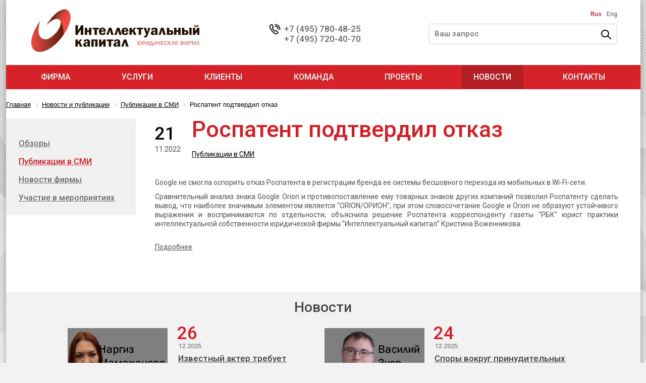

--- FILE ---
content_type: text/html; charset=UTF-8
request_url: https://intelcapital.ru/news/media/rospatent_podtverdil_otkaz/
body_size: 7853
content:

<!DOCTYPE html>
<html lang="ru">
  <head>
      <!-- Google Tag Manager -->
    <script>(function(w,d,s,l,i){w[l]=w[l]||[];w[l].push({'gtm.start':
    new Date().getTime(),event:'gtm.js'});var f=d.getElementsByTagName(s)[0],
    j=d.createElement(s),dl=l!='dataLayer'?'&l='+l:'';j.async=true;j.src=
    'https://www.googletagmanager.com/gtm.js?id='+i+dl;f.parentNode.insertBefore(j,f);
    })(window,document,'script','dataLayer','GTM-WVFSNTH');</script>
    <!-- End Google Tag Manager -->
    <meta charset="utf-8"/>
    
    <meta http-equiv="Content-Type" content="text/html; charset=UTF-8" />
<meta name="robots" content="index, follow" />
<meta name="keywords" content="Новости" />
<meta name="description" content="Новости" />
<link href="/bitrix/cache/css/RU/sidebar_service_news/page_98a3cfb09ff75e935b835bda4c6323b6/page_98a3cfb09ff75e935b835bda4c6323b6_v1.css?1715627682339" type="text/css"  rel="stylesheet" />
<link href="/bitrix/cache/css/RU/sidebar_service_news/template_1109fa67d7bb98d17d0ae165bd455734/template_1109fa67d7bb98d17d0ae165bd455734_v1.css?17156272752453" type="text/css"  data-template-style="true" rel="stylesheet" />
<script>if(!window.BX)window.BX={};if(!window.BX.message)window.BX.message=function(mess){if(typeof mess==='object'){for(let i in mess) {BX.message[i]=mess[i];} return true;}};</script>
<script>(window.BX||top.BX).message({'JS_CORE_LOADING':'Загрузка...','JS_CORE_NO_DATA':'- Нет данных -','JS_CORE_WINDOW_CLOSE':'Закрыть','JS_CORE_WINDOW_EXPAND':'Развернуть','JS_CORE_WINDOW_NARROW':'Свернуть в окно','JS_CORE_WINDOW_SAVE':'Сохранить','JS_CORE_WINDOW_CANCEL':'Отменить','JS_CORE_WINDOW_CONTINUE':'Продолжить','JS_CORE_H':'ч','JS_CORE_M':'м','JS_CORE_S':'с','JSADM_AI_HIDE_EXTRA':'Скрыть лишние','JSADM_AI_ALL_NOTIF':'Показать все','JSADM_AUTH_REQ':'Требуется авторизация!','JS_CORE_WINDOW_AUTH':'Войти','JS_CORE_IMAGE_FULL':'Полный размер'});</script>

<script src="/bitrix/js/main/core/core.min.js?1711205971223197"></script>

<script>BX.Runtime.registerExtension({'name':'main.core','namespace':'BX','loaded':true});</script>
<script>BX.setJSList(['/bitrix/js/main/core/core_ajax.js','/bitrix/js/main/core/core_promise.js','/bitrix/js/main/polyfill/promise/js/promise.js','/bitrix/js/main/loadext/loadext.js','/bitrix/js/main/loadext/extension.js','/bitrix/js/main/polyfill/promise/js/promise.js','/bitrix/js/main/polyfill/find/js/find.js','/bitrix/js/main/polyfill/includes/js/includes.js','/bitrix/js/main/polyfill/matches/js/matches.js','/bitrix/js/ui/polyfill/closest/js/closest.js','/bitrix/js/main/polyfill/fill/main.polyfill.fill.js','/bitrix/js/main/polyfill/find/js/find.js','/bitrix/js/main/polyfill/matches/js/matches.js','/bitrix/js/main/polyfill/core/dist/polyfill.bundle.js','/bitrix/js/main/core/core.js','/bitrix/js/main/polyfill/intersectionobserver/js/intersectionobserver.js','/bitrix/js/main/lazyload/dist/lazyload.bundle.js','/bitrix/js/main/polyfill/core/dist/polyfill.bundle.js','/bitrix/js/main/parambag/dist/parambag.bundle.js']);
</script>
<script>(window.BX||top.BX).message({'LANGUAGE_ID':'ru','FORMAT_DATE':'DD.MM.YYYY','FORMAT_DATETIME':'DD.MM.YYYY HH:MI:SS','COOKIE_PREFIX':'BITRIX_SM','SERVER_TZ_OFFSET':'10800','UTF_MODE':'Y','SITE_ID':'RU','SITE_DIR':'/','USER_ID':'','SERVER_TIME':'1768640961','USER_TZ_OFFSET':'0','USER_TZ_AUTO':'Y','bitrix_sessid':'d3200cb2b02d33e00d6479408e2fb8b3'});</script>


<script>BX.setJSList(['/bitrix/components/bitrix/search.suggest.input/templates/site_search/script.js']);</script>
<script>BX.setCSSList(['/bitrix/components/bitrix/news.detail/templates/news/style.css','/bitrix/components/bitrix/search.suggest.input/templates/site_search/style.css','/bitrix/components/bitrix/menu/templates/main_menu/style.css','/bitrix/components/bitrix/breadcrumb/templates/.default/style.css','/bitrix/components/bitrix/news.list/templates/block_news/style.css']);</script>
<meta property="og:title" content="Роспатент подтвердил отказ" />
<meta property="og:description" content="Кристина Воженникова прокомментировала корреспонденту газеты &quot;РБК&quot; регистрацию товарного знака Google Orion" />
<meta property="og:image" content="http://intelcapital.ru/upload/iblock/beb/756689358660321.jpg"/>
<meta property="og:image:width" content="230" />
<meta property="og:image:height" content="230" />



<script  src="/bitrix/cache/js/RU/sidebar_service_news/template_28177752734671c5e5a820bba22452fc/template_28177752734671c5e5a820bba22452fc_v1.js?171562727512886"></script>
<script type="text/javascript">var _ba = _ba || []; _ba.push(["aid", "26d33aa3306111560e986c5f86f99cc9"]); _ba.push(["host", "intelcapital.ru"]); (function() {var ba = document.createElement("script"); ba.type = "text/javascript"; ba.async = true;ba.src = (document.location.protocol == "https:" ? "https://" : "http://") + "bitrix.info/ba.js";var s = document.getElementsByTagName("script")[0];s.parentNode.insertBefore(ba, s);})();</script>


    
    <link href='https://fonts.googleapis.com/css?family=Roboto:400,400italic,500,500italic,700,700italic&subset=cyrillic,cyrillic-ext,latin' rel='stylesheet' type='text/css'>
    
    <link rel="stylesheet" type="text/css" href="/css/common.css"/>
    <link rel="stylesheet" type="text/css" href="/css/bx_fix.css"/>
    
	<link rel="shortcut icon" href="/favicon.ico">
	<link rel="icon" type="image/png" href="/favicon.png" />
	
	<!-- Facebook and Twitter integration -->
	<meta property="og:title" content="Роспатент подтвердил отказ" />
	<meta property="og:image" content="http://intelcapital.ru/opengraph.jpg" />
	<meta property="og:url" content="http://intelcapital.ru/news/media/rospatent_podtverdil_otkaz/" />
	<meta property="og:description" content="Интеллектуальный капитал - российская юридическая фирма, предоставляющая полный комплекс услуг во всех отраслях экономики" />
	<meta name="twitter:title" content="Роспатент подтвердил отказ" />
	<meta name="twitter:description" content="Интеллектуальный капитал - российская юридическая фирма,  предоставляющая полный комплекс услуг во всех отраслях экономики" />
	<meta name="twitter:image" content="http://intelcapital.ru/opengraph.jpg" />
	<meta name="twitter:site" content="@intelcapital">
	<meta name="twitter:creator" content="@currantika">
	<meta name="twitter:url" content="http://intelcapital.ru/news/media/rospatent_podtverdil_otkaz/" />
	<meta name="twitter:card" content="@intelcapital" />	
	
    <!--[if (!IE)|(gt IE 8)]><!-->
    <script src="https://cdnjs.cloudflare.com/ajax/libs/jquery/3.0.0-alpha1/jquery.min.js"></script>
    <!--<![endif]-->
    <!--[if lte IE 8]>
    <script src="https://ajax.googleapis.com/ajax/libs/jquery/1.9.1/jquery.min.js"></script>
    <![endif]-->
    
    <script type="text/javascript" src="https://cdnjs.cloudflare.com/ajax/libs/modernizr/2.8.3/modernizr.min.js"></script>
    <script type="text/javascript" src="https://cdnjs.cloudflare.com/ajax/libs/respond.js/1.4.2/respond.min.js"></script>
    
    <script type="text/javascript" src="/js/hammer.min.js"></script>
    <script type="text/javascript" src="/js/horizontal.slider.js"></script>
    <script type="text/javascript" src="/js/level.menu.js"></script>
    <script type="text/javascript" src="/js/common.js"></script>
    
    <title>Роспатент подтвердил отказ</title>
    
  </head>
  <body>
      <!-- Google Tag Manager (noscript) -->
    <noscript><iframe src="https://www.googletagmanager.com/ns.html?id=GTM-WVFSNTH"
    height="0" width="0" style="display:none;visibility:hidden"></iframe></noscript>
    <!-- End Google Tag Manager (noscript) -->
        <div class="page-layout">
      <div class="page-wrapper">
        <div class="page-header">
          <div class="logo-wrapper">
            <a class="logo" href="/"></a>
            <div class="slogan" style="display:none">
</div>
<br>          </div>
          <div class="site-phone">
             <a href="tel:+74957804825">+7 (495) 780-48-25</a><a href="tel:+74957204070">+7 (495)&nbsp;720-40-70</a>          </div>
          
<form action="/search/" class="search">
	<script>
	BX.ready(function(){
		var input = BX("qplSKIW");
		if (input)
			new JsSuggest(input, 'pe:10,md5:,site:RU');
	});
</script>
<IFRAME
	style="width:0px; height:0px; border: 0px;"
	src="javascript:''"
	name="qplSKIW_div_frame"
	id="qplSKIW_div_frame"
></IFRAME>
<input
	name="q"
	id="qplSKIW"
  	class="search-text"
	type="text"
  placeholder="Ваш запрос"
	autocomplete="off"
/>    <input name="s" type="submit" value="" class="search-button" />
  <div class="mount"></div>
</form>          <div class="lang-select">
            <a href="/news/media/rospatent_podtverdil_otkaz/" class="active">Rus</a>
            <a href="http://eng.intelcapital.ru/news/media/rospatent_podtverdil_otkaz/">Eng</a>
          </div>
        </div>
        


<div class="page-menu">

  

  <ul class="list-level_0">
<li class="item-level_0">
<a href="/about/" class="link-level_0">Фирма</a>
<div class="list-wrapper-level_1">
<ul class="list-level_1">
<li class="item-level_1">
<a href="/about/rewards/" class="link-level_1">Признание</a>
</li>
</ul>
<ul class="list-level_1">
<li class="item-level_1">
<a href="/about/vacancy/" class="link-level_1">Вакансии</a>
</li>
</ul>
</div>
</li>
<li class="item-level_0">
<a href="/service/" class="link-level_0">Услуги</a>
<div class="list-wrapper-level_1">
<ul class="list-level_1">
<li class="item-level_1">
<a href="/service/litigation/" class="link-level_1">Cудебные споры</a>
</li>
<li class="item-level_1">
<a href="/service/nedvizhimost-i-stroitelstvo/" class="link-level_1">Недвижимость и строительство</a>
</li>
<li class="item-level_1">
<a href="/service/bankrotstvo/" class="link-level_1">Банкротство</a>
</li>
<li class="item-level_1">
<a href="/service/dogovornoe-kontraktnoe-pravo/" class="link-level_1">Коммерческая практика</a>
</li>
<li class="item-level_1">
<a href="/service/farmatsevtika" class="link-level_1">Фармацевтика</a>
</li>
</ul>
<ul class="list-level_1">
<li class="item-level_1">
<a href="/service/tax_law/" class="link-level_1">Налоговое право</a>
</li>
<li class="item-level_1">
<a href="/service/korporativnoe-pravo/" class="link-level_1">Корпоративное право и M&A</a>
</li>
<li class="item-level_1">
<a href="/service/tamozhennoe-pravo-i-vneshnetorgovoe-regulirovanie/" class="link-level_1">Таможенное право</a>
</li>
<li class="item-level_1">
<a href="/service/administrativno-pravovaya-zashchita-biznesa/" class="link-level_1">Административно-правовая защита бизнеса</a>
</li>
<li class="item-level_1">
<a href="/service/gosudarstvenno-chastnoe-partnerstvo/" class="link-level_1">Государственно-частное партнерство</a>
</li>
</ul>
<ul class="list-level_1">
<li class="item-level_1">
<a href="/service/intellectual_property/" class="link-level_1">Интеллектуальная собственность</a>
</li>
<li class="item-level_1">
<a href="/service/antimonopolnoe-regulirovanie/" class="link-level_1">Антимонопольное регулирование</a>
</li>
<li class="item-level_1">
<a href="/service/yuridicheskoe-soprovozhdenie-investitsionnykh-proektov/" class="link-level_1">Сопровождение инвестиционных проектов</a>
</li>
<li class="item-level_1">
<a href="/service/ugolovno-pravovaya-zashchita-biznesa/" class="link-level_1">Уголовно-правовая практика</a>
</li>
</ul>
</div>
</li>
<li class="item-level_0">
<a href="/clients/" class="link-level_0">Клиенты</a>
</li>
<li class="item-level_0">
<a href="/team/" class="link-level_0">Команда</a>
</li>
<li class="item-level_0">
<a href="/cases/" class="link-level_0">Проекты</a>
</li>
<li class="item-level_0 active">
<a href="/news/" class="link-level_0">Новости</a>
<div class="list-wrapper-level_1">
<ul class="list-level_1">
<li class="item-level_1">
<a href="/news/docs" class="link-level_1">Обзоры</a>
</li>
<li class="item-level_1">
<a href="/news/events/" class="link-level_1">Участие в мероприятиях</a>
</li>
</ul>
<ul class="list-level_1">
<li class="item-level_1 active">
<a href="/news/media/" class="link-level_1">Публикации в СМИ</a>
</li>
</ul>
<ul class="list-level_1">
<li class="item-level_1">
<a href="/news/firm/" class="link-level_1">Новости фирмы</a>
</li>
</ul>
</div>
</li>
<li class="item-level_0">
<a href="/contacts/" class="link-level_0">Контакты</a>
</li>
</ul>
<a class="menu-hint">навигация по сайту</a>
</div>

    
    
    
    
    
<div class="page-holder sidebar">
	<link href="/bitrix/css/main/font-awesome.css?144500975428777" type="text/css" rel="stylesheet" />
<div class="bx-breadcrumb" itemscope itemtype="http://schema.org/BreadcrumbList">
			<div class="bx-breadcrumb-item" id="bx_breadcrumb_0" itemprop="itemListElement" itemscope itemtype="http://schema.org/ListItem">
				
				<a href="/" title="Главная" itemprop="item">
					<span itemprop="name">Главная</span>
				</a>
				<meta itemprop="position" content="1" />
			</div>
			<div class="bx-breadcrumb-item" id="bx_breadcrumb_1" itemprop="itemListElement" itemscope itemtype="http://schema.org/ListItem">
				<i class="fa fa-angle-right"></i>
				<a href="/news/" title="Новости и публикации" itemprop="item">
					<span itemprop="name">Новости и публикации</span>
				</a>
				<meta itemprop="position" content="2" />
			</div>
			<div class="bx-breadcrumb-item" id="bx_breadcrumb_2" itemprop="itemListElement" itemscope itemtype="http://schema.org/ListItem">
				<i class="fa fa-angle-right"></i>
				<a href="/news/media/" title="Публикации в СМИ" itemprop="item">
					<span itemprop="name">Публикации в СМИ</span>
				</a>
				<meta itemprop="position" content="3" />
			</div>
			<div class="bx-breadcrumb-item">
				<i class="fa fa-angle-right"></i>
				<span>Роспатент подтвердил отказ</span>
			</div><div style="clear:both"></div></div>	<div class="page-sidebar-holder">
    <div class="page-content">
      

<div class="detail-news">

  <div class="title">
        <p class="date">
      <span class="day">21</span>
      11.2022    </p>
    <h1>Роспатент подтвердил отказ</h1>
    <p class="type">
                  <a href="/news/media/">Публикации в СМИ</a>    </p>
    
  </div>

  <p style="text-align: justify;">
	 Google не смогла оспорить отказ Роспатента в регистрации бренда ее системы бесшовного перехода из мобильных в Wi-Fi-сети.
</p>
<p style="text-align: justify;">
	 Сравнительный анализ знака Google Orion и противопоставление ему товарных знаков других компаний позволил Роспатенту сделать вывод, что наиболее значимым элементом является "ORION/ОРИОН", при этом словосочетание Google и Orion не образуют устойчивого выражения и воспринимаются по отдельности, объяснила решение Роспатента&nbsp;корреспонденту газеты "РБК"&nbsp;юрист практики интеллектуальной собственности юридической фирмы "Интеллектуальный капитал" Кристина Воженникова.
</p>
<p style="text-align: justify;">
 <br>
 <a target="_blank" href="https://www.rbc.ru/technology_and_media/21/11/2022/6379ed209a7947385d1afb07">Подробнее</a>
</p>  
</div>



    </div>
    <div class="page-sidebar">
      

<div class="section-menu">
  <ul class="list-level_0">
<li class="item-level_0">
<a href="/news/docs" class="link-level_0">Обзоры</a>
</li> 
<li class="item-level_0 active">
<a href="/news/media/" class="link-level_0">Публикации в СМИ</a>
</li> 
<li class="item-level_0">
<a href="/news/firm/" class="link-level_0">Новости фирмы</a>
</li> 
<li class="item-level_0">
<a href="/news/events/" class="link-level_0">Участие в мероприятиях</a>
</li> 
</ul> 
<a class="section-menu-hint">Все подразделы</a>
</div>

      <style>
  .service-container .service-item {width:48%;height:211px;display:inline-block;font-size:24px;line-height:normal;word-spacing:0;position:relative;text-align:center;margin-bottom:4%;padding:0 1em;vertical-align:top;
    background-image: -ms-linear-gradient(top, #EAEAEA 0%, #D8D8D8 90%);
    background-image: -moz-linear-gradient(top, #EAEAEA 0%, #D8D8D8 90%);
    background-image: -o-linear-gradient(top, #EAEAEA 0%, #D8D8D8 90%);
    background-image: -webkit-gradient(linear, left top, left bottom, color-stop(0, #EAEAEA), color-stop(90, #D8D8D8));
    background-image: -webkit-linear-gradient(top, #EAEAEA 0%, #D8D8D8 90%);
    background-image: linear-gradient(to bottom, #EAEAEA 0%, #D8D8D8 90%);
  }
  .service-container .service-item:before {content:"";display:inline-block;vertical-align:middle;margin-right:-.25em;height:100%}
  .service-container:after {content:"";display:inline-block;width:100%;font-size:.01px;line-height:0;word-spacing:-.25em}

  .service-container .service-item .content {display:inline-block;vertical-align:middle;text-align:center}
  .service-container .service-item .content img {border:none;float:none;margin:0;width:auto}
  .service-container .service-item .content .title {display:block;color:#515151}
  
  .service-list-link-holder {text-align:center;margin-top:-.5em}
  
  .service-list-link {
    border: 2px solid rgba(0, 0, 0, 0.32);
    border-radius: 30px;
    color: #c10d14;
    display: inline-block;
    font-size: 0.84em;
    line-height: 52px;
    margin-top: 20px;
    text-align: center;
    text-decoration: none;
    text-shadow: 1px 1px 1px #ffffff;
    text-transform: uppercase;
    width: 604px;
    transition: border 400ms ease 0s;
  }
  
  .service-list-link:hover {
    border-color:#d61d24;
  }
  
  @media only screen and (min-width: 992px) {
    .service-container .service-item {display:block;font-size:16px;width:auto;padding:2em .5em;height:auto}
    .service-container .service-item .content img {max-width:100px;max-height:80px;width:auto;height:auto}
    .service-list-link {font-weight: bold; line-height: 32px; margin-top: 0; width: 323px;}
    .service-list-link-holder {margin-top:-1em}
  }
  
  
  
  
</style>

    </div>
	</div>
  


<div class="block-news">

<h2>Новости</h2>

<a class="arrow-left"></a>
<div class="wrapper">
		
    <div class="group">
    
      
    <div class="item">
      <p class="date">
        <span class="day">26</span>
        12.2025      </p>
            <div class="image">
        <img src="/upload/iblock/70d/g244lb7tqp6o1an7x7pfqrfsb9py9rfz/s_mamazhanova.png" alt="Известный актер требует компенсацию за продажу масок"/>
      </div>
            <div class="text">
        <a class="title" href="/news/media/1340">Известный актер требует компенсацию за продажу масок</a>
        <div class="description">
          Наргиз Мамажанова обсудила в эфире радиостанции &quot;Коммерсантъ FM&quot; дело        </div>
      </div>
    </div>
  
  		
		
    
      
    <div class="item">
      <p class="date">
        <span class="day">24</span>
        12.2025      </p>
            <div class="image">
        <img src="/upload/iblock/d86/u0itrx1xeh7uglqcbs1vf0qudom76saf/Komment_VZ2.jpg" alt="Споры вокруг принудительных лицензий"/>
      </div>
            <div class="text">
        <a class="title" href="/news/media/1339">Споры вокруг принудительных лицензий</a>
        <div class="description">
          Василий Зуев обсудил с корреспондентом Fobes.ru предложение Минэкономразвития        </div>
      </div>
    </div>
  
    </div>
    		
		
    <div class="group">
    
      
    <div class="item">
      <p class="date">
        <span class="day">22</span>
        12.2025      </p>
            <div class="image">
        <img src="/upload/iblock/c23/el09effzx6k2nqgnn0za6w2ughstkkfm/Komment_VZ2.jpg" alt="Совладелец винодельни хочет лишить доли"/>
      </div>
            <div class="text">
        <a class="title" href="/news/media/1338">Совладелец винодельни хочет лишить доли</a>
        <div class="description">
          Василий Зуев прокомментировал для Shoppers.media обжалование регистрации товарных знаков        </div>
      </div>
    </div>
  
  		
		
    
      
    <div class="item">
      <p class="date">
        <span class="day">05</span>
        12.2025      </p>
            <div class="image">
        <img src="/upload/iblock/904/8s7j1chr4iknt39cymo3tyruqp0ajnfb/Komment_VZ2.jpg" alt="Суды с иностранными компаниями"/>
      </div>
            <div class="text">
        <a class="title" href="/news/media/1335">Суды с иностранными компаниями</a>
        <div class="description">
          Василий Зуев прокомментировал для Shoppers.media возможное прекращение охраны товарного знака        </div>
      </div>
    </div>
  
    </div>
    		
		
    <div class="group">
    
      
    <div class="item">
      <p class="date">
        <span class="day">05</span>
        12.2025      </p>
            <div class="image">
        <img src="/upload/iblock/b20/t5x1nx8zvq8cdji6cxa4msiz7h70jnlv/Pravo30018.jpg" alt="&quot;Интеллектуальный капитал&quot; в новом рейтинге &quot;Право-300&quot;"/>
      </div>
            <div class="text">
        <a class="title" href="/news/firm/1334">&quot;Интеллектуальный капитал&quot; в новом рейтинге &quot;Право-300&quot;</a>
        <div class="description">
          Команда фирмы была признана лучшей в трёх номинациях         </div>
      </div>
    </div>
  
  		
		
    
      
    <div class="item">
      <p class="date">
        <span class="day">04</span>
        12.2025      </p>
            <div class="image">
        <img src="/upload/iblock/e71/u3s8zcld3dlppivndyav8q4nhdjxfpns/RG18.jpg" alt="Юристы &quot;Интеллектуального капитала&quot; отмечены в третьем исследовании &quot;Российской газеты&quot;"/>
      </div>
            <div class="text">
        <a class="title" href="/news/firm/1333">Юристы &quot;Интеллектуального капитала&quot; отмечены в третьем исследовании &quot;Российской газеты&quot;</a>
        <div class="description">
          Роман Скляр, Дмитрий Ульянов, Ирина Каплун и Василий Зуев получили рекомендации        </div>
      </div>
    </div>
  
    </div>
    		
</div>


<a class="arrow-right"></a>
<a class="list-link" href="/news/">все новости и публикации</a>
</div>

</div>
      </div>
      <div class="page-footer">
        <a class="logo" href="/"></a>
        <div class="contacts">
          <p class="title">
	 контакты
</p>
<p>
	 Тел.:&nbsp;<a href="tel:+74957804825">+7 (495) 780-48-25</a>,&nbsp;<a href="tel:+74957204070">+7(495) 720-40-70</a><br>
</p>
<p>
	<br>
</p>
<p>
	 119421, Москва, Ленинский проспект, дом&nbsp;111, корпус&nbsp;1<br>
 <a class="map-link" href="/contacts/">Карта проезда</a>
</p>        </div>
        <div class="social">
          





 

 
<a href="https://t.me/intelcapital" target="_blank"><span #class="title">TELEGRAM</span></a> 
<a href="https://vk.com/intelcapital" #target="_blank"><span class="title">ВКОНТАКТЕ</span></a>        </div>
        <div class="copyright">
           ©&nbspООО «Интеллектуальный капитал». <br>
 Все права защищены.<br>
        </div>
        <div class="counter">
           
<a href="/news/firm/intellektualnyy_kapital_snova_otmechen_v_pyati_nominatsiyakh_pravoru300/"> <img alt="Рейтинг Право 300" src="/i/banners/pravo.png"> </a> 
<a href="/news/firm/intellektualnyy_kapital_vnov_otmechen_reytingom_kommersant/"> <img alt="Рейтинг Коммерсанта" src="/i/banners/kommersant.png"> </a> 
<a href="/news/firm/yuristy_intellektualnogo_kapitala_otmecheny_v_issledovanii_rossiyskoy_gazety/"> <img alt="Российская Газета" src="/i/banners/rg.png"> </a>
<a href="/news/firm/intellektualnyy_kapital_otmechen_vedushchim_reytingom_v_oblasti_upravleniya_tovarnymi_znakami_wtr1000/"> <img alt="WTR" src="/i/banners/wtr.png"> </a>
<!-- Yandex.Metrika counter -->
<script type="text/javascript" >
   (function(m,e,t,r,i,k,a){m[i]=m[i]||function(){(m[i].a=m[i].a||[]).push(arguments)};
   m[i].l=1*new Date();
   for (var j = 0; j < document.scripts.length; j++) {if (document.scripts[j].src === r) { return; }}
   k=e.createElement(t),a=e.getElementsByTagName(t)[0],k.async=1,k.src=r,a.parentNode.insertBefore(k,a)})
   (window, document, "script", "https://mc.yandex.ru/metrika/tag.js", "ym");

   ym(90736038, "init", {
        clickmap:true,
        trackLinks:true,
        accurateTrackBounce:true,
        webvisor:true
   });
</script>
<noscript><div><img src="https://mc.yandex.ru/watch/90736038" style="position:absolute; left:-9999px;" alt="" /></div></noscript>
<!-- /Yandex.Metrika counter -->        </div>
      </div>
    </div>
  </body>
</html>

--- FILE ---
content_type: text/css
request_url: https://intelcapital.ru/bitrix/cache/css/RU/sidebar_service_news/page_98a3cfb09ff75e935b835bda4c6323b6/page_98a3cfb09ff75e935b835bda4c6323b6_v1.css?1715627682339
body_size: 241
content:


/* Start:/bitrix/components/bitrix/news.detail/templates/news/style.css?1445009760155*/
div.news-detail
{
	word-wrap: break-word;
}
div.news-detail img.detail_picture
{
	float:left;
	margin:0 8px 6px 1px;
}
.news-date-time
{
	color:#486DAA;
}

/* End */
/* /bitrix/components/bitrix/news.detail/templates/news/style.css?1445009760155 */


--- FILE ---
content_type: text/css
request_url: https://intelcapital.ru/css/common.css
body_size: 9661
content:
/*RESET*/
* {margin:0;padding:0;color:inherit;opacity:1;border:none;-webkit-box-sizing:border-box;-moz-box-sizing:border-box;box-sizing:border-box;list-style:none;-webkit-text-size-adjust:none;background:none;max-height:1000000px;outline:none}

html, body {height:100%;min-height:100%;width:100%;} 

.show-crm-form { opacity:0; z-index: -1; position:absolute;} 	

.crm-button-holder {position: relative;text-align: center; overflow:hidden}
.hidden-crm-form { opacity:0; z-index: -1; position:absolute; width: 522px; height: 728px; left:50%; top: 100%; margin-left:-261px} 
.hidden-crm-form.visible{ opacity:1; z-index: 10;} 
.new-button { display:inline-block; margin:10px; }

.hidden-crm-form > .amoforms_iframe {height:728px!important}

@media only screen and (min-width: 992px) {
	.hidden-crm-form { left: auto; right:0; margin-left:0} 
	.crm-button-holder {
		display: inline-block;
		vertical-align: middle;
	}
}
/*
	left: 50%;
	margin-left: - 522/2 (261px);
	calc(100% - 200px)
*/

/*.hidden-crm-form { display:block; width:157px; height:36px; background:url('../back_call.jpg') no-repeat 0 0;margin:10pxs; position:relative;}
.hidden-crm-form { display:block; margin:10pxs; position:relative; margin-left:-60px; margin-top:10px;} */



*::-webkit-input-placeholder{opacity:1}
*::-moz-placeholder{opacity:1}
*:-moz-placeholder{opacity:1}
*:-ms-input-placeholder {opacity:1}

/*MAKET*/
.page-layout {width:100%;min-width:640px;max-width:1257px;margin:0 auto;position:relative;font:500 25px/30px 'Roboto', sans-serif;-moz-box-shadow:0 0 10px rgba(0,0,0,0.5);-webkit-box-shadow:0 0 10px rgba(0,0,0,0.5);box-shadow:0 0 10px rgba(0,0,0,0.3);}

.page-wrapper {height:auto;background:#ffffff;min-height:100%;}
.page-footer  {font-weight:normal}

/*BASE*/
.page-header {padding:8px 18px;background:#ffffff;position:relative;z-index:902;line-height:0}
.page-header:after {display:inline-block;width:100%;height:0;content:"";font-size:0;}
.page-header .logo {display:block;width:422px;height:105px;background:url('../i/logo_422x105.png') no-repeat 0 0}
.page-header .logo.en {background:url('../i/logo_en_422x105.png') no-repeat 0 0}
.page-header .slogan {display:none}
.page-header .search {position:absolute;z-index:200;white-space:nowrap;top:35px;right:18px;padding:13px;line-height:0;font-size:0;
word-spacing:-.25em;border:2px solid #d3d3d3;background:#ffffff;
-webkit-border-radius:2px;-moz-border-radius:2px;border-radius:2px;
-webkit-transition:400ms ease;
-moz-transition:400ms ease;
-ms-transition:400ms ease;
-o-transition:400ms ease;
transition:400ms ease;}
.page-header .search .search-text {width:0;word-spacing:0;height:33px;vertical-align:middle;font:500 25px/30px 'Roboto', sans-serif;color:#4f4e4e;
-webkit-transition: 400ms ease;
-moz-transition: 400ms ease;
-ms-transition: 400ms ease;
-o-transition: 400ms ease;
transition: 400ms ease;
}
.page-header .search .search-button {width:36px;height:33px;background:url('../i/sprite_640.png') no-repeat 0 0;cursor:pointer;vertical-align:middle;}
.page-header .search .mount {position:absolute;width:100%;height:100%;background:transparent;top:0;left:0}

.page-header .lang-select {display:none}

.page-header .search.visible .search-text {width:423px;line-height:normal;}
.page-header .search.visible .mount {display:none}

.page-header .site-phone {color:#676767;font-size:1.1em;text-align:center;margin-left:10px;line-height:normal}
.page-header .site-phone a {text-decoration:none;font-size:1em;}
.page-header .site-phone .code {display:none}

.page-menu {position:relative;z-index:901}
.page-menu .menu-hint {text-transform:uppercase;color:#ffffff;font-size:1.2em;text-shadow:1px 1px 1px #c70e15;display:block;cursor:pointer;line-height:0;padding:21px 0 23px 10px;text-align:center;position:relative;background:#d61d24;
-webkit-transition:color 400ms ease;
-moz-transition:color 400ms ease;
-ms-transition:color 400ms ease;
-o-transition:color 400ms ease;
transition:color 400ms ease;
}
.page-menu .menu-hint:before {content:"";display:inline-block;width:28px;height:25px;background:url('../i/sprite_640.png') no-repeat -36px 0;
  margin-right:15px}
.page-menu .item-level_0 {font-size:1.2em;line-height:35px;margin:12px 0 13px;padding-left:179px;color:#ffffff;width:640px;display:inline-block;text-align:left;
-webkit-transition:background 400ms ease;
-moz-transition:background 400ms ease;
-ms-transition:background 400ms ease;
-o-transition:background 400ms ease;
transition:background 400ms ease;
}

.page-menu .list-level_0 {padding:33px 45px;padding:13px 0 33px 10px;line-height:0;overflow:hidden;background:#d61d24;position:absolute;bottom:0;width:100%;-moz-opacity:0;opacity:0;text-align:center;
-webkit-transition:opacity 400ms ease;
-moz-transition:opacity 400ms ease;
-ms-transition:opacity 400ms ease;
-o-transition:opacity 400ms ease;
transition:opacity 400ms ease;
}

.page-menu.active .list-level_0 {top:100%;bottom:auto;opacity:1;-moz-opacity:1}
.page-menu.active .menu-hint {background:#bb1a22}
.page-menu .list-wrapper-level_1.opened{display:none}

/*MENU*/
@media only screen and (min-width: 992px) {
.page-menu .list-wrapper-level_1 {position:absolute;display:none;left:0!important;top:100%;width:100%;background:#b31a21;padding:20px 46px;text-align:left}
.page-menu .list-wrapper-level_1.opened {display:block}
.page-menu .list-wrapper-level_1 .list-level_1 {width:33%;padding:0 .5% 0 1%;display:inline-block;font-size:16px;line-height:24px;text-align:left;vertical-align:top;}
.page-menu .list-wrapper-level_1 .item-level_1 {margin-bottom:10px;padding-left:16px;display:block;position:relative}
.page-menu .list-wrapper-level_1 .item-level_1:before{content:"•";display:block;position:absolute;left:0;top:0;}
.page-menu .list-wrapper-level_1 .link-level_1 {font-weight:300;display:block;
-webkit-transition:color 400ms ease;
-moz-transition:color 400ms ease;
-ms-transition:color 400ms ease;
-o-transition:color 400ms ease;
transition:color 400ms ease;
}
.page-menu .list-wrapper-level_1 .link-level_1:hover {color:#ed7f83}
}

@media only screen and (min-width: 992px) {

.page-layout {font:500 14px/18px 'Roboto', sans-serif;}
.page-header {text-align:justify;padding:18px 24px 14px;}

.page-header .site-phone {display:inline-block;line-height:normal;font-size:0;vertical-align:middle;margin:0;padding-left:30px;position:relative}
.page-header .site-phone:before {content:"";display:block;position:absolute;width:23px;height:22px;background:url('../i/sprite_992.png') no-repeat -20px 0;top:0;left:0}
.page-header .site-phone a {display:block;font-size:17px}
.page-header .site-phone .code{display:inline;font-size:17px}

.page-header .lang-select {display:block;position:absolute;top:18px;right:24px;color:#767676}
.page-header .lang-select a {font-size:12px;line-height:21px;text-decoration:none;margin-left:7px}
.page-header .lang-select a:hover {text-decoration:underline;}
.page-header .lang-select .active {color:#d61d24;}
.page-header .lang-select a.active:hover {text-decoration:none;}

.page-header .logo-wrapper {display:inline-block;vertical-align:-32px}

.page-header .logo {display:inline-block;width:341px;height:85px;background:url('../i/logo_341x85.png') no-repeat 0 0;}
.page-header .logo.en {background:url('../i/logo_en_341x85.png') no-repeat 0 0;}
.page-header .slogan {display:inline-block;vertical-align:21px;position:relative;border-left:1px solid #b5b5b5;font-size:17px;line-height:21px;padding:8px 0 8px 12px;margin-left:15px;color:#676767}

.page-header .search {position:relative;top:0;white-space:nowrap;padding:10px 31px 10px 10px;word-spacing:-.25em;border:1px solid #d3d3d3;background:#ffffff;width:20%;right:0;-webkit-border-radius:2px;-moz-border-radius:2px;border-radius:2px;display:inline-block;vertical-align:middle;
  -webkit-transition:400ms ease;
  -moz-transition:400ms ease;
  -ms-transition:400ms ease;
  -o-transition:400ms ease;
  transition:400ms ease;}

.page-header .search .search-text {word-spacing:0;height:19px;width:100%;font-size:15px;line-height:normal}
.page-header .search.visible .search-text {width:auto}
.page-header .search .search-button {width:20px;height:19px;word-spacing:0;background:url('../i/sprite_992.png') no-repeat 0 0;cursor:pointer;position:absolute;right:11px;top:11px}
.page-header .search .search-button:hover {background-position:0 -19px}
.page-header .search .mount {display:none}

.page-menu {background:#d61d24;opacity:.98}
.page-menu .menu-hint {display:none;}
.page-menu .list-level_0 {position:relative;top:0;padding:0;opacity:1;text-align:justify;display:block;padding:0 24px;z-index:none;font-size:0;line-height:0;font-size:0;overflow: visible;}
.page-menu .list-level_0:after {display:inline-block;width:100%;height:0;content:"";font-size:0;line-height:0}
.page-menu .item-level_0 {display:inline-block;padding:0 2%;margin:0;width:auto;color:#ffffff;line-height:0;text-align:center}
.page-menu .item-level_0:hover, .page-menu .item-level_0.active {background:#b31a21}
.page-menu .link-level_0 {color:#ffffff;font-size:16px;line-height:48px;text-decoration:none;text-transform:uppercase}
}

/*FOOTER*/
.page-footer {background:#2f2f2f;color:#808080;text-align:center;text-shadow:-1px -1px 1px #1a1a1a;padding:42px 18px 0}
.page-footer .logo {display:inline-block;width:341px;height:85px;background:url('../i/logo_white_341x85.png') no-repeat 0 0;margin-bottom:35px}
.page-footer .logo.en {background:url('../i/logo_en_white_341x85.png') no-repeat 0 0}
.page-footer .contacts {margin-bottom:40px}
.page-footer .contacts .title {display:none}
.page-footer .contacts .phone {font-size:1.4em;line-height:72px;display:inline-block}
.page-footer .contacts .phone a {font-size:1em;text-decoration:none}
.page-footer .contacts .map-link {font-size:1.4em}
.page-footer .social {margin-bottom:34px}
.page-footer .social a {margin:0 5px}
.page-footer .social .fb:before {content:"";display:inline-block;width:44px;height:44px;background:url('../i/sprite_640.png') no-repeat -586px 0}
.page-footer .social .tw:before {content:"";display:inline-block;width:44px;height:44px;background:url('../i/sprite_640.png') no-repeat -630px 0}
.page-footer .social .in:before {content:"";display:inline-block;width:44px;height:44px;background:url('../i/sprite_640.png') no-repeat -674px 0}
.page-footer .social .title {display:none}
.page-footer .copyright {padding-bottom:35px}
.page-footer .counter {display:none}
.page-footer a {
  -webkit-transition:color 400ms ease;
  -moz-transition:color 400ms ease;
  -ms-transition:color 400ms ease;
  -o-transition:color 400ms ease;
  transition:color 400ms ease;
}
.page-footer a:hover {color:#b4b4b4}

@media only screen and (min-width: 992px) {
.page-footer {text-align:justify;padding:33px 24px 0;font:normal 13px/16px 'Roboto', sans-serif;}
.page-footer .logo {display:inline-block;vertical-align:top;margin-top:-20px;background:url('../i/logo_white_267x67.png') no-repeat 0 0;width:267px;height:67px;text-align:left;margin-bottom:20px}
.page-footer .logo.en {background:url('../i/logo_en_white_267x67.png') no-repeat 0 0;}
.page-footer .contacts {display:inline-block;max-width:25%;vertical-align:top;text-align:left;margin-bottom:20px}
.page-footer .contacts p.title {display:block;font-size:15px;text-transform:uppercase;margin-bottom:10px}
.page-footer .contacts p {}
.page-footer .contacts .phone {font-size:1em;line-height:2.5em;display:inline-block}
.page-footer .contacts .phone a{font-size:1em;line-height:1em}
.page-footer .contacts .map-link {font-size:1em;line-height:1em}
.page-footer .social {display:inline-block;max-width:25%;vertical-align:top;text-align:left;margin-bottom:10px}
.page-footer .social a {display:block;margin-bottom:7px;text-decoration:none}
.page-footer .social .title {display:inline;text-transform:uppercase;}
.page-footer .social .fb:before {content:"";display:inline-block;width:20px;height:20px;background:url('../i/sprite_992.png') no-repeat -611px 0;vertical-align:middle;margin-right:11px}
.page-footer .social .tw:before {content:"";display:inline-block;width:20px;height:20px;background:url('../i/sprite_992.png') no-repeat -631px 0;vertical-align:middle;margin-right:11px}
.page-footer .social .in:before {content:"";display:inline-block;width:20px;height:20px;background:url('../i/sprite_992.png') no-repeat -651px 0;vertical-align:middle;margin-right:11px}

.page-footer .copyright {display:inline-block;max-width:25%;vertical-align:top;text-align:left;margin-bottom:10px}
.page-footer .copyright  .year{display:block}

.page-footer .counter {width:100%;display:inline-block;background:#3d3d3d;padding:20px 0;margin:0 -24px;border-left:24px solid #3d3d3d;border-right:24px solid #3d3d3d;box-sizing:content-box;text-align:center;word-spacing:1em}
}
.page-footer .counter a {text-decoration:none}

@media only screen and (min-width: 1200px) {
.page-header .search {width:32%}
.page-header {padding:18px 46px 21px;}
.page-header .lang-select {right:46px;}
.page-menu .list-level_0  {padding:0 46px}
.page-footer {padding:42px 46px 0}
.page-footer .counter {margin:0 -46px;border-left:46px solid #3d3d3d;border-right:46px solid #3d3d3d;}
}
.page-wrapper .list-link {
-webkit-transition:border 400ms ease;
  -moz-transition:border 400ms ease;
  -ms-transition:border 400ms ease;
  -o-transition:border 400ms ease;
  transition:border 400ms ease;
}
.page-wrapper .list-link:hover {border-color:#d61d24}
a.title[href]:hover {text-decoration:none}

/*END BASE*/

/*SLIDER*/
.main-slider {position:relative;overflow:hidden;z-index:1}
.main-slider .arrow-left, .main-slider .arrow-right {display:none}
.main-slider .wrapper {height:371px;white-space:nowrap;position:relative;word-spacing:-.25em;}
.main-slider .item {display:inline-block;width:100%;height:371px;overflow:hidden;position:relative;white-space:normal}
.main-slider .item .mount {position:absolute;top:0;right:0;bottom:0;left:0;background:transparent;z-index:888;}
.main-slider .item img{height:100%;width:auto;position:absolute;top:0;left:-100%;right:-100%;bottom:0;margin:auto;z-index:777;user-drag:none;-moz-user-drag:none;-webkit-user-drag:none;}
.main-slider .item .text {position:absolute;bottom:0;width:100%;z-index:999;color:#ffffff;word-spacing:0;text-align:center;padding:18px}
.main-slider .item .text .header {font:bold 1.4em/1.2em 'Roboto', sans-serif;padding:0 109px;margin-bottom:10px;text-transform:uppercase}
.main-slider .item .text .description {font-size:.8em;line-height:25px}

@media only screen and (min-width: 992px) {
.main-slider .item .text {width:65%;margin:0 auto;padding:0;left:0;right:0;bottom:30px}
.main-slider .item .text .header {font:bold 48px/57px 'Roboto', sans-serif;padding:0 20px;margin-bottom:15px;position:relative}
.main-slider .item .text .header:before {content:"";display:block;position:absolute;bottom:0;left:-67px;width:87px;height:169px;background:url('../i/sprite_992.png') no-repeat -43px 0;}
.main-slider .item .text .header:after {content:"";display:block;position:absolute;bottom:0;right:-67px;width:87px;height:169px;background:url('../i/sprite_992.png') no-repeat -130px 0;}
.main-slider .item .text .description {font-size:15px;line-height:20px;margin:0 -60px}

.main-slider .arrow-left {display:block;position:absolute;top:50%;width:47px;height:47px;margin-top:-23px;left:24px;background:url('../i/sprite_992.png') no-repeat -217px 0;z-index:999;cursor:pointer}
.main-slider .arrow-right {display:block;position:absolute;top:50%;width:47px;height:47px;margin-top:-23px;right:24px;background:url('../i/sprite_992.png') no-repeat -264px 0;z-index:999;cursor:pointer}
}

/*MAIN BLOCKS*/
.block-about {padding:20px 18px 42px; background:url('../i/waves_10x8.png') repeat;text-align:center;}
.block-about h2 {font-size:1.8em;line-height:1.3em;color:#d61d24;text-shadow:-1px -1xp 1px #ffffff;margin-bottom:10px}
.block-about .description {color:#515151;margin-bottom:30px}
.block-about .list-link {-webkit-border-radius:30px;-moz-border-radius:30px;border-radius:30px;border:2px solid rgba(0,0,0,.32);border:2px solid #949494\9;padding:0 60px;font-size:.84em;line-height:52px;color:#c10d14;text-decoration:none;text-shadow:1px 1px 1px #ffffff;text-transform:uppercase;display:inline-block}

/**/
.block-service {padding:39px 18px 46px;text-align:center;width:100%;
  background: #d2d2d2;
  background: -moz-linear-gradient(top, #d2d2d2 0%, #eaeaea 50%, #d2d2d2 100%);
  background: -webkit-gradient(linear, left top, left bottom, color-stop(0%,#d2d2d2), color-stop(50%,#eaeaea), color-stop(100%,#d2d2d2));
  background: -webkit-linear-gradient(top, #d2d2d2 0%,#eaeaea 50%,#d2d2d2 100%);
  background: -o-linear-gradient(top, #d2d2d2 0%,#eaeaea 50%,#d2d2d2 100%);
  background: -ms-linear-gradient(top, #d2d2d2 0%,#eaeaea 50%,#d2d2d2 100%);
  background: linear-gradient(to bottom, #d2d2d2 0%,#eaeaea 50%,#d2d2d2 100%);
  filter: progid:DXImageTransform.Microsoft.gradient( startColorstr='#d2d2d2', endColorstr='#d2d2d2',GradientType=0);}
  
.block-service .wrapper {text-align:justify;word-spacing:-.25em;font-size:0;line-height:0;}
.block-service .wrapper:after {content:"";display:inline-block;width:100%;} 
.block-service .list-link {display:inline-block;width:604px;-webkit-border-radius:30px;-moz-border-radius:30px;border-radius:30px;
  border:2px solid rgba(0,0,0,.32);border:2px solid #949494\9;font-size:.84em;line-height:52px;color:#434343;text-decoration:none;text-shadow:1px 1px 1px #ffffff;
  text-transform:uppercase;text-align:center;margin-top:20px}
.block-service .item {display:inline-block;font-size:1.8em;line-height:normal;text-align:center;width:50%;min-width:300px;margin-bottom:40px;color:#d61d24;text-shadow:-1px -1px 1px #ffffff;vertical-align:middle}
.block-service .item.pos_0:before {content:"";display:inline-block;width:108px;height:82px;background:url('../i/sprite_640.png') no-repeat -64px 0;margin-bottom:10px}
.block-service .item.pos_1:before {content:"";display:inline-block;width:115px;height:105px;background:url('../i/sprite_640.png') no-repeat -172px 0;margin-bottom:10px}
.block-service .item.pos_2:before {content:"";display:inline-block;width:70px;height:99px;background:url('../i/sprite_640.png') no-repeat -287px 0;margin-bottom:10px}
.block-service .item.pos_3:before {content:"";display:inline-block;width:87px;height:85px;background:url('../i/sprite_640.png') no-repeat -357px 0;margin-bottom:10px}
.block-service .item .link {display:inline-block;word-spacing:500px;text-transform:uppercase;text-decoration:underline;font-size:30px;font-weight:bold;line-height:38px;text-shadow:none}
.block-service .item .list {display:none}

/**/
.block-news {padding:44px 0 58px;overflow:hidden;text-align:center;position:relative;}
.block-news h2 {display:none}
.block-news .wrapper {text-align:left;white-space:nowrap;word-spacing:-.25em;position:relative;line-height:0;padding-bottom: 50px}
.block-news .group {display:inline-block;white-space:normal;word-spacing:0;padding:0 18px;font-size:0;line-height:0;vertical-align:top;width:100%;}
.block-news .group:after {width:100%;content:"";display:inline-block;}
.block-news .item {margin-bottom:52px;text-align:left;line-height:30px;font-size:25px;}
.block-news .item .date {float:left;width:17%;color:#858585;margin-top:-12px}
.block-news .item .date .day {font-size:2.24em;line-height:60px;color:#d61d24;display:block}
.block-news .item .image {margin-left:18%;width:64%;position:relative;overflow:hidden;height:388px;margin-bottom:32px}
.block-news .item .image img {width:auto;height:100%;position:absolute;top:0;left:-100%;right:-100%;bottom:0;margin:auto;}
.block-news .item .text {margin:0 8% 0 18%;}
.block-news .item .title {font-size:1.2em;line-height:36px;color:#434343;display:block;margin-bottom:6px}
.block-news .item .description {color:#434343;}
.block-news .arrow-left,.block-news .arrow-right {display:none;}
.block-news .list-link {display:inline-block;width:604px;-webkit-border-radius:30px;-moz-border-radius:30px;border-radius:30px;border:2px solid rgba(0,0,0,.32);border:2px solid #949494\9;font-size:.84em;line-height:52px;color:#c10d14;text-decoration:none;text-shadow:1px 1px 1px #ffffff;text-transform:uppercase;text-align:center;}

/**/
.block-gray {padding:20px 0 58px;overflow:hidden;position:relative;text-align:center;background:#f2f2f2}
.block-gray h2 {font-size:2em;line-height:normal;color:#434343;text-shadow:-1px -1px 1px #ffffff;margin-bottom:25px;font-weight:500}
.block-gray .wrapper {white-space:nowrap;word-spacing:-.25em;position:relative;text-align:left;}
.block-gray .item {display:inline-block;width:100%;overflow:hidden;position:relative;white-space:normal;text-align:center;word-spacing:0;margin-bottom:40px;vertical-align:top;text-align:center}
.block-gray .item .text {}
.block-gray .item .image {width:388px;position:relative;overflow:hidden;height:388px;margin:0 18% 24px;display:inline-block;} 
.block-gray .item .image img {width:100%;height:auto;position:absolute;top:0;left:0;right:0;}
.block-gray .item .title {color:#434343;display:block;font-size:1.2em;line-height:normal;}
.block-gray .item .description {color:#434343;margin-top:10px}
.block-gray.case .item .image img {width:auto;height:100%;position:absolute;top:-100%;left:0;right:0;bottom:-100%;margin:auto;}


.block-gray .arrow-left {display:block;width:71px;height:71px;position:absolute;top:274px;left:18px;background:url('../i/sprite_640.png') no-repeat -444px 0;cursor:pointer;z-index:999}
.block-gray .arrow-right {display:block;width:71px;height:71px;position:absolute;top:274px;right:18px;background:url('../i/sprite_640.png') no-repeat -515px 0;cursor:pointer;z-index:999}
.block-gray .list-link {display:inline-block;width:604px;-webkit-border-radius:30px;-moz-border-radius:30px;border-radius:30px;border:2px solid rgba(0,0,0,.32);border:2px solid #949494\9;font-size:.84em;line-height:52px;color:#c10d14;text-decoration:none;text-shadow:1px 1px 1px #ffffff;text-transform:uppercase;text-align:center;font-weight:bold}

@media only screen and (min-width: 992px) {
.block-about {padding:24px}
.block-about h2 {font-size:38px;font-weight:normal}
.block-about .list-link {line-height:32px;font-weight:bold}

/**/
.block-service {padding:28px 24px 32px}
.block-service .item {vertical-align:top;text-align:left;width:25%;min-width:25%;position:relative;line-height:0;text-decoration:none;margin-bottom:0;padding:80px 10px 0;}
.block-service .item .image {height:60px;width:60px;position:relative;margin-bottom:15px}
.block-service .item .image img {position:absolute;max-width:100%;max-height:100%;width:auto;height:auto;top:0;left:0;right:0;bottom:0;margin:auto}
.block-service .item br {display:none}
.block-service .item.pos_0:before {position:absolute;left:10px;top:8px;content:"";display:block;width:64px;height:49px;background:url('../i/sprite_992.png') no-repeat -311px 0;margin-bottom:10px}
.block-service .item.pos_1:before {position:absolute;left:10px;top:1px;content:"";display:block;width:68px;height:63px;background:url('../i/sprite_992.png') no-repeat -375px 0;margin-bottom:10px}
.block-service .item.pos_2:before {position:absolute;left:10px;top:4px;content:"";display:block;width:41px;height:58px;background:url('../i/sprite_992.png') no-repeat -443px 0;margin-bottom:10px}
.block-service .item.pos_3:before {position:absolute;left:10px;top:7px;content:"";display:block;width:52px;height:51px;background:url('../i/sprite_992.png') no-repeat -484px 0;margin-bottom:10px}
.block-service .item .link {word-spacing:0;font-size:20px;line-height:24px;vertical-align:top;text-decoration:underline;display:block;margin-bottom:9px}

/**/
.block-service .item .list {display:block;font-size:13px;line-height:16px}
.block-service .item .list-item {color:#434343;margin-bottom:7px}
.block-service .list .list-item a {color:#434343;word-spacing:0}
.block-service .list-link {line-height:32px;width:323px;margin-top:0;font-weight:bold;margin-top:1em}

/**/
.block-news {padding-bottom:30px}
.block-news .group {padding:0 74px;text-align:justify}
.block-news .item {display:inline-block;width:50%;padding-left:24.5%;vertical-align:top;position:relative;margin-bottom:18px;}
.block-news .item .image {position:absolute;top:0;left:0;height:198px;width:48%;margin:0;}
.block-news .item .date {float:none;margin:-7px 0 8px 18px;width:auto;font-size:13px;line-height:normal}
.block-news .item .date .day {font-size:35px;line-height:35px;margin-left:-2px}
.block-news .item .text {margin:0 18px}
.block-news .item .title {font-size:17px;line-height:19px;margin-bottom:8px}
.block-news .item .description {font-size:13px;line-height:16px}
.block-news .arrow-left {display:block;position:absolute;width:37px;height:37px;top:120px;left:24px;background:url('../i/sprite_992.png') no-repeat -536px 0;cursor:pointer;z-index:999}
.block-news .arrow-right {display:block;position:absolute;width:37px;height:37px;top:120px;right:24px;background:url('../i/sprite_992.png') no-repeat -573px 0;cursor:pointer;z-index:999}
.block-news .arrow-left:hover {background-position:-536px -38px}
.block-news .arrow-right:hover {background-position:-573px -38px}
.block-news .arrow-left.inactive:hover {background-position:-536px 0;cursor:default}
.block-news .arrow-right.inactive:hover {background-position:-573px 0;cursor:default}
.block-news .list-link {line-height:32px;width:323px;font-weight:bold}

/**/
.block-gray {padding:27px 75px 34px}
.block-gray .holder {overflow:hidden}
.block-gray .item {width:25%;text-align:left;padding:0 1%;margin-bottom:25px}
.block-gray .item .image {height:198px;margin:0 0 8px 0;width:198px;}
.block-gray .item .title {font-size:17px;line-height:20px}
.block-gray .item .description {margin-top:6px;font-size:13px;line-height:16px}
.block-gray.case .item {width:25%;text-align:left;padding:0 1%;margin-bottom:25px;vertical-align:top}
.block-gray.case .item .image {height:198px;margin:0 0 8px 0;width:100%;}
.block-gray.case .item .image img {width:auto;height:100%;position:absolute;top:-100%;left:0;right:0;bottom:-100%;margin:auto;}
.block-gray .arrow-left {display:block;position:absolute;width:37px;height:37px;top:168px;left:24px;background:url('../i/sprite_992.png') no-repeat -536px 0;cursor:pointer;z-index:999}
.block-gray .arrow-right {display:block;position:absolute;width:37px;height:37px;top:168px;right:24px;background:url('../i/sprite_992.png') no-repeat -573px 0;cursor:pointer;z-index:999}
.block-gray .arrow-left:hover {background-position:-536px -38px}
.block-gray .arrow-right:hover {background-position:-573px -38px}
.block-gray .arrow-left.inactive:hover {background-position:-536px 0;cursor:default}
.block-gray .arrow-right.inactive:hover {background-position:-573px 0;cursor:default}
.block-gray .list-link {line-height:32px;width:323px;font-weight:bold}
}

@media only screen and (min-width: 1200px) {
.block-about {padding:24px 99px}
.block-service {padding:39px 46px 32px}
.block-news .item {padding-left:20%;margin-bottom:31px}
.block-news .item .image{width:40%}
.block-news .group {padding:0 120px}
.block-news .arrow-left {left:46px;}
.block-news .arrow-right{right:46px;}
.block-gray {padding: 27px 86px 34px;}
.block-gray .item{padding:0 3.2%}
.block-gray .item .image{height:198px;width:198px;}
.block-gray .arrow-left{left:46px;}
.block-gray .arrow-right{right:46px;}
}
/*END MAIN BLOCKS*/

/*SIDEBAR BLOCKS*/

.page-sidebar-holder .page-sidebar .block-service {-moz-box-sizing:content-box;-webkit-box-sizing:content-box;box-sizing:content-box;margin:0 -18px;}

@media only screen and (min-width: 992px) {
.page-sidebar-holder .page-sidebar .block-gray {padding:1.5em 10% 36px;text-align:left;-moz-box-sizing:border-box;-webkit-box-sizing:border-box;box-sizing:border-box;margin:0}
.page-sidebar-holder .page-sidebar .block-gray .item {display:block;width:auto;padding:0}
.page-sidebar-holder .page-sidebar .block-gray .item .image {width:60%;height:94px}
.page-sidebar-holder .page-sidebar .block-gray .arrow-left, .page-sidebar .block-gray .arrow-right {display:none}
.page-sidebar-holder .page-sidebar .block-gray .list-link {display:inline-block;width:auto;padding:0 7%}
.page-sidebar-holder .page-sidebar .block-gray .list-link .hidden {display:none}

.page-sidebar-holder .page-sidebar .block-service {padding:1.5em 10% 36px;text-align:left;-moz-box-sizing:border-box;-webkit-box-sizing:border-box;box-sizing:border-box;margin:0;background:none;font-weight:normal}
.page-sidebar-holder .page-sidebar .block-service .item {display:block;width:auto;padding:80px 0 0;margin-bottom:20px}
.page-sidebar-holder .page-sidebar .block-service .list-link {display:none}

}
/*END SIDEBAR BLOCKS*/


/*COMMON PAGE*/
.page-holder {position:relative;padding:20px 0 0}
.page-holder.sidebar:after {clear:both;content:"";display:block;}

.page-sidebar-holder {position:relative;padding-top:88px;margin:0 18px}
.page-sidebar-holder:after {clear:both;content:"";display:block;}

.page-breadcrumbs {font-size:.72em;color:#8d8d8d;margin:0 18px 20px}
.page-breadcrumbs a {text-decoration:none;margin-right:8px;font-weight:normal}
.page-breadcrumbs a[title]:hover {text-decoration:underline}
.page-breadcrumbs a:before {content:"";display:inline-block;margin-right:12px;vertical-align:baseline;background:url('../i/sprite_640.png') no-repeat -718px 0;width:9px;height:14px;}
.page-breadcrumbs a:first-child:before{content:none}

.page-holder h1 {text-transform:uppercase;color:#d61d24;font-size:2em;line-height:1em;margin:0 18px 20px;font-weight:500}

/*PAGE WITHOUT SIDEBAR*/
.page-content {padding:0 18px 70px}
@media only screen and (min-width: 992px) {

}
/*END PWOS*/


/*PAGE WITH SIDEBAR*/
.page-sidebar-holder .block-gray {-moz-box-sizing:content-box;-webkit-box-sizing:content-box;box-sizing:content-box;margin:0 -18px}
.page-sidebar-holder .page-content {padding:0 0 70px}
.section-menu {position:absolute;top:0;left:0;width:100%;z-index:900;background:#efefef;border:1px solid #d4d4d4;-webkit-border-radius:2px;-moz-border-radius:2px;border-radius:2px;padding:0 12px;color:#676767}
.section-menu .section-menu-hint {display:block;height:100%;line-height:60px;text-shadow:1px 1px 1px #ffffff;position:relative;z-index:10}
.section-menu.visible .section-menu-hint {display:none;}
.section-menu:after {display:block;position:absolute;right:18px;top:20px;content:"";width:39px;height:22px;background:url('../i/sprite_640.png') no-repeat -727px 0}
.section-menu.visible:after {background:url('../i/sprite_640.png') no-repeat -727px -22px}
.section-menu .list-level_0 {display:none;padding-bottom:20px}
.section-menu .item-level_0 {height:2em;padding:.5em 0;margin:1em 0}
.section-menu .link-level_0 {text-decoration:none;text-shadow:1px 1px 1px #ffffff}
.section-menu.visible .list-level_0 {display:block}

.section-menu .list-level_1 {display:none;}

.page-holder.sidebar .page-content h1 {text-transform:none;float:none;width:auto;margin-left:0;padding:0}
.page-holder.sidebar .page-content .title h1 {margin-left:8%}




@media only screen and (min-width: 992px) {
.page-holder .page-content {padding:0 24px 60px}
.page-holder.sidebar {padding:1em 0}
.page-holder.sidebar .page-content {width:76.5%;float:right;padding:0 3.5% 70px 0}
.page-holder.sidebar .page-sidebar {margin-right:79.5%;position:relative}


.page-holder.sidebar .page-breadcrumbs {float:right;width:76.5%;font-size:12px;line-height:normal;z-index:10;position:relative;margin:0 0 20px;padding:0 3.5% 0 0}
.page-breadcrumbs a:before{width:5px;height:7px;background:url('../i/sprite_992.png') no-repeat -671px 0;margin-right:7px;vertical-align:1px}
.page-holder.sidebar h1 {float:right;width:76.5%;z-index:10;position:relative;padding:0 3.5% 0 0;margin-left:0}
.page-sidebar-holder {padding:0;z-index:8;margin:0}

.section-menu {position:relative;background:url('../i/waves_10x8.png') repeat 50% 100%;border:none;padding:0;margin:0 0 11px 0}
.section-menu .section-menu-hint {display:none;}
.section-menu:after {content:none}

.section-menu .list-level_0 {display:block;background:none;font-size:1.15em;line-height:1.25em;padding:1.5em 10% .5em;margin-bottom:.5em}
.section-menu .item-level_0 {height:auto;padding:0;margin-bottom:1em}
.section-menu .link-level_0 {text-decoration:underline}

.section-menu .item-level_0.active .link-level_0{color:#d61d24}
.section-menu .item-level_1.active .link-level_1{color:#d61d24}

.section-menu .item-level_0 .list-level_1 {display:none}
.section-menu .item-level_0.active .list-level_1 {display:block}

.section-menu .link-level_0:hover, .section-menu .link-level_1:hover {text-decoration:none}

.section-menu .list-level_1 {display:block;margin:.7em 0 0 0;color:#676767}
.section-menu .item-level_1 {margin-bottom:.7em;position:relative;padding-left:.9em;font-size:.85em;line-height:1.28em}
.section-menu .item-level_1:before {content:"•";display:block;line-height:inherit;position:absolute;top:0;left:0}

.section-menu .bottom-line{position:static;width:100%;height:5px;top:100%;left:0;background:url('../i/waves_bottom_10x5.png') repeat-x 50% 0;}



}

/*END PAGE WITH SIDEBAR*/


/*COMMON ELEMENTS*/
.page-content {color:#515151;}
.page-content:after {clear:both;}
.page-content p {margin:10px 0}
.page-content u {color:#d61d24;font-size:1.2em;line-height:1.17em;text-decoration:underline}
.page-content h2 {margin-top:.8em;color:#231f20;font-size:1.4em;line-height:1.15em;font-weight:500;margin-bottom:.4em}
.page-content img {width:100%;border:10px solid #dfdfdf;margin:.5em 0}

.page-content table {width:100%;border-collapse:separate;border-spacing:3px;font-size:.8em;line-height:1.25em}
.page-content table th {background:#d61d24;text-align:left;color:#ffffff;padding:.5em;font-weight:500;vertical-align:top}
.page-content table td {background:#efefef;padding:.5em;vertical-align:top}
.page-content table tr:nth-child(2n+1) td {background:#efefef;}
.page-content table tr:nth-child(2n) td {background:#e2e2e2;}

.page-content form {text-align:justify;padding-top:1em}
.page-content input, .page-content textarea, .page-content select {display:inline-block;background:#efefef;border:1px solid #d3d3d3;-webkit-border-radius:2px;-moz-border-radius:2px;border-radius:2px;padding:.7em;font:500 25px/30px 'Roboto', sans-serif;margin-bottom:1em}
.page-content input[type="text"], .page-content input[type="password"], .page-content input[type="date"], .page-content input[type="datetime"], .page-content input[type="datetime-local"], .page-content input[type="email"], .page-content input[type="number"], .page-content input[type="tel"], .page-content input[type="url"], .page-content select {width:100%;}
.page-content textarea {width:100%;height:12em}
.page-content form:after {content:"";width:100%;display:inline-block}
.page-content input[type="submit"] {-webkit-border-radius:30px;-moz-border-radius:30px;border-radius:30px;border:2px solid rgba(0,0,0,.32);border:2px solid #949494\9;font-size:.84em;color:#c10d14;text-decoration:none;text-shadow:1px 1px 1px #ffffff;text-transform:uppercase;display:inline-block;cursor:pointer;width:100%}

.page-content br {clear:both}
.page-content ul {width:100%;overflow:hidden;display:inline-block;}
.page-content ul li:before{content:"•";display:block;line-height:inherit;position:absolute;top:0;left:0;color:#d61d24;font-size:1.3em}

.page-content ol {counter-reset:item}
.page-content ol ol {counter-reset:item1;margin-top:10px}
.page-content ol ol ol {counter-reset:item2}

.page-content ol ol li {padding-left:1.8em}
.page-content ol ol ol li {padding-left:2.7em}

.page-content li {margin-bottom:10px;position:relative;padding-left:.9em}

.page-content ol li:before {content:counter(item) ".";counter-increment:item;display:block;line-height:inherit;color:#d61d24;position:absolute;top:0;left:0;}
.page-content ol ol li:before {content:counter(item) "." counter(item1) ".";counter-increment:item1;}
.page-content ol ol ol li:before {content:counter(item) "." counter(item1) "." counter(item2) ".";counter-increment:item2;}

.page-content li ol, .page-content li ul {margin-left:13px}

.pagination {position:relative;text-align:center;white-space:nowrap;box-sizing:content-box;-moz-box-sizing:content-box;-webkit-box-sizing:content-box;word-spacing:-.25em;margin-top:2em}
.pagination .wrapper {overflow:hidden;white-space:nowrap;max-width:444px;display:inline-block}
.pagination .item {display:inline-block;text-align:center;line-height:65px;width:71px;height:71px;border:3px solid #dedede;-webkit-border-radius:50%;-moz-border-radius:50%;border-radius:50%;margin:0 9px;word-spacing:0;font-size:1.4em;text-decoration:none;padding-right:2px}
.pagination .arrow-left {background:url('../i/sprite_640.png') no-repeat -444px 0;border:none;margin-left:0}
.pagination .arrow-right {background:url('../i/sprite_640.png') no-repeat -515px 0;border:none;margin-right:0}
.pagination .item.active {color:#d7242b}

@media only screen and (min-width: 992px) {
.page-holder .page-breadcrumbs {margin:0 24px 20px;font-size:.86em}
.page-holder h1 {font-size:3.2em;margin:0 0 20px 24px}

.page-content {font-weight:normal;padding:0 3.5% 0 0}
.page-content h2 {font-size:1.7em}
.page-content img {width:auto;margin:-.25em 1em 1em 0}
.page-content table {font-size:1em}
.page-content table th, .page-content table td {padding:1em}

.page-content input, .page-content textarea, .page-content select {font:normal 14px/18px 'Roboto', sans-serif;}
.page-content input[type="text"], .page-content input[type="password"], .page-content input[type="date"], .page-content input[type="datetime"], .page-content input[type="datetime-local"], .page-content input[type="email"], .page-content input[type="number"], .page-content input[type="tel"], .page-content input[type="url"], .page-content select {width:49.3%;}
.page-content input[type="submit"] {-webkit-border-radius:30px;-moz-border-radius:30px;border-radius:30px;border:2px solid rgba(0,0,0,.32);border:2px solid #949494\9;font-size:.84em;color:#c10d14;text-decoration:none;text-shadow:1px 1px 1px #ffffff;text-transform:uppercase;display:inline-block;cursor:pointer;width:auto;padding:.7em 3em;background:none;font-size:1.4em;margin:1em auto 0;display:block;
-webkit-transition:border 400ms ease;
  -moz-transition:border 400ms ease;
  -ms-transition:border 400ms ease;
  -o-transition:border 400ms ease;
  transition:border 400ms ease;
}
.page-content input[type="submit"]:hover{border-color:#d61d24}

.pagination .wrapper {width:auto;max-width:376px;}
.pagination .item {line-height:32px;width:37px;height:37px;border:2px solid #dedede;margin:0 5px;word-spacing:0;font-size:1.07em;font-weight:700;padding-right:1px;
-webkit-transition:border 400ms ease;
  -moz-transition:border 400ms ease;
  -ms-transition:border 400ms ease;
  -o-transition:border 400ms ease;
  transition:border 400ms ease;
}
.pagination .arrow-left {background:url('../i/sprite_992.png') no-repeat -536px 0;border:none;margin-left:0}
.pagination .arrow-right {background:url('../i/sprite_992.png') no-repeat -573px 0;border:none;margin-right:0}
.pagination .arrow-left:hover {background-position:-536px -38px}
.pagination .arrow-right:hover {background-position:-573px -38px}
.pagination .item:hover {border-color:#d61d24}
.pagination .arrow-left.inactive, .pagination .arrow-right.inactive {display:none}
}

@media only screen and (min-width: 1200px) {
.page-holder .page-breadcrumbs {margin:0 46px 20px;font-size:.86em}
.page-holder h1 {font-size:3.2em;margin:0 0 20px 46px}
.page-holder .page-content {padding:0 46px 60px}  
}

/*END COMMON ELEMENTS*/

/*MODULES*/


.list-case {-webkit-box-sizing:content-box;-moz-box-sizing:content-box;box-sizing:content-box;margin:0 -18px}
.list-case .item {background:#ededed;margin-bottom:12px;padding:18px;position:relative}
.list-case .item .image {position:relative;overflow:hidden;height:238px;width:37.5%;margin-right:3%;display:inline-block;vertical-align:middle;margin-bottom:20px}
.list-case .item .image img {border:none;width:auto;height:100%;position:absolute;top:0;left:-100%;right:-100%;bottom:0;margin:auto;}
.list-case .item .title {width:50%;display:inline-block;vertical-align:middle;font-size:1.2em;color:#231f20;margin-bottom:20px}
.list-case .item .description {display:inline-block;text-overflow:ellipsis;width:100%;}
.list-case .item .mask {display:none;position:absolute;width:100%;height:100%;top:0;left:0}

.list-client {}
.list-client:after {display:inline-block;width:100%;content:""}
.list-client .item {overflow:hidden;margin-bottom:1.5em;min-height: 180px;}
.list-client .item .image {position:relative;overflow:hidden;height:238px;width:39%;margin-right:3.5%;float:left;margin-bottom:3.5%;border:10px solid #dfdfdf}
.list-client .item .image img{border:none;max-width:90%;max-height:90%;width:auto;height:auto;position:absolute;top:0;left:0;right:0;bottom:0;margin:auto;}
.list-client .item .title {display:block;font-size:1.2em;color:#231f20;margin-bottom:15px;text-decoration:underline;padding-right: 15px;}
.list-client .item .description {padding-right: 15px;}
.list-client .item .description br{display:none}

.list-client .item .detail-link {display:inline-block;color:#d61d24;cursor:pointer;text-decoration:underline;margin-top:.5em}
.list-client .item .detail-picture {display:none;}

/***/
#detail-picture-body {position:fixed;top:0;bottom:0;left:0;right:0;background:rgba(0,0,0,.5);z-index:999;text-align:center;overflow:scroll;display:none}
#detail-picture-body:before {display:inline-block;content:"";height:100%;vertical-align:middle;width:0;}
#detail-picture-body .detail-picture {max-width:90%;height:99%;vertical-align:middle;cursor:pointer}
#detail-picture-body .detail-picture.full {max-width:auto;height:auto}
/***/

.list-team {}
.list-team .item {margin-bottom:1em;padding-top:1em}
.list-team .item .image {position:relative;overflow:hidden;height:238px;width:238px;float:left;margin-bottom:20px;margin-top:-1em}
.list-team .item .image img {border:none;width:100%;height:auto;position:absolute;top:0;left:0;right:0;}
.list-team .item .title {margin-left:260px;display:block;font-size:1.2em;color:#231f20;}
.list-team .item .description {margin-left:260px;display:block;color:#d61d24;margin-top:1em}
.list-team .item .about {clear:both;display:inline-block;width:100%}

.alphalist-client:after {display:inline-block;width:100%;content:""}
.alphalist-client .alpha-group {padding-left:3.5em;position:relative;margin-bottom:3em}
.alphalist-client .alpha-group .index {position:absolute;font-size:2.2em;color:#cc0000;top:0;left:.3em}


.detail-team {color:#231f20}
.detail-team  .description {}
.detail-team  .image {overflow:hidden;width:100%;margin:1em 0}
.detail-team  .image img{border:none;width:100%;}
.detail-team  .info {margin:1em 0 1.5em;line-height:1.6em}
.detail-team  .info a {text-decoration:none;}
.detail-team  .full-about {color:#515151}
.detail-team .full-about br {clear:none}
.detail-team  .additional-about {color:#515151;padding-top:1em}
.detail-team  .phone {}
.detail-team  .fax {}
.detail-team  .email{}
.detail-team  .email a{color:#d61d24}

.detail-case {margin-bottom:2em}
.detail-team {margin-bottom:2em}

.list-docs {}
.list-docs .item {padding-left:3.7em;position:relative;margin-bottom:1em}
.list-docs .item:before {content:"";position:absolute;display:block;width:66px;height:92px;top:0;left:0;background:url('../i/sprite_640.png') no-repeat -832px 0}
.list-docs .item.pdf:before {content:"";position:absolute;display:block;width:66px;height:92px;top:0;left:0;background:url('../i/sprite_640.png') no-repeat -766px 0}
.list-docs .item.xls:before {content:"";position:absolute;display:block;width:66px;height:92px;top:0;left:0;background:url('../i/sprite_640.png') no-repeat -898px 0}
.list-docs .item .title {color:#231f20;text-decoration:underline;margin-bottom:.7em;display:block}
.list-docs .item .description {margin-bottom:.4em;}
.list-docs .item .type {}

.list-rating {}
.list-rating .item {margin-bottom:1em;overflow:hidden}
.list-rating .image {display:block;width:31.5%;float:left;margin:.25em 1em 1em 0;line-height:0}
.list-rating .image img {width:100%;height:auto;border:10px solid #dfdfdf;margin:0}
.list-rating .title {font-size:1.2em;line-height:1.17em;color:#231f20;margin-bottom:.5em;display:block;text-decoration:underline}
.list-rating .description {}

.list-vacancy {}
.list-vacancy .item {margin-bottom:2em}
.list-vacancy .item .title {font-size:1.5em;line-height:1.125em;display:block;margin-bottom:.6em}
.list-vacancy .item .res {margin-bottom:.4em}
.list-vacancy .item .res b {color:#231f20;font-weight:500}
.list-vacancy .item .res p {display:inline}
.list-vacancy .item .req {margin-bottom:.4em}
.list-vacancy .item .req b{color:#231f20;font-weight:500}
.list-vacancy .item .req p {display:inline}
.list-vacancy .item .con {margin-bottom:.4em}
.list-vacancy .item .con b{color:#231f20;font-weight:500}
.list-vacancy .item .con p {display:inline}
.list-vacancy .item .email a, .list-vacancy .item .phone a{color:#d61d24}

.list-news {padding:44px 0 58px;}
.list-news .item {margin-bottom:2em;}
.list-news .item .date {float:left;width:17%;color:#858585;margin-top:-12px}
.list-news .item .date .day {font-size:2.24em;line-height:60px;color:#d61d24;display:block}
.list-news .item .image {margin-left:18%;width:64%;position:relative;overflow:hidden;height:388px;margin-bottom:32px}
.list-news .item .image img {width:auto;height:100%;position:absolute;top:0;left:-100%;right:-100%;bottom:0;margin:auto;border:none}
.list-news .item .text {margin:0 8% 0 18%;}
.list-news .item .title {font-size:1.2em;line-height:36px;color:#434343;display:block;margin-bottom:6px}
.list-news .item .description {color:#434343;}

.page-holder .detail-news {}
.page-holder .detail-news .title{overflow:hidden;margin-bottom:2em}
.page-holder .detail-news .date{}
.page-holder .detail-news .date .day {display:block;font-size:2.5em;line-height:1.2em;font-weight:500;color:#000000}
.page-holder .detail-news h1{margin:0 0 .4em 0;float:none;width:auto;padding:0;text-transform:none}
.page-holder .detail-news .type {color:#000000}

.page-holder .detail-service h1{margin:0 0 .4em 0;float:none;width:auto;padding:0;text-transform:none}
.detail-service {}
.detail-service .list-level_0 {margin-bottom:1.5em}



@media only screen and (min-width: 992px) {
.list-case {margin:0;display:table;border-spacing:2em;margin:0 -2em}
.list-case .row {display:table-row}
.list-case .item {display:table-cell;width:49%;-webkit-box-sizing:border-box;-moz-box-sizing:border-box;box-sizing:border-box;padding:2%;text-align:left;margin-bottom:2%}
.list-case .item .image {height:198px;width:43%;display:block;float:left;margin:0}
.list-case .item .title {margin:0 0 .5em 48%;display:block;font-size:1.3em;line-height:1.3em}
.list-case .item .description {margin:0 0 0 48%;display:block;width:auto}
.list-case .item .mask {display:block;-moz-opacity:0;opacity:0;filter:progid:DXImageTransform.Microsoft.Alpha(opacity=0);background:rgba(232, 232, 232, .7);filter: progid:DXImageTransform.Microsoft.gradient(GradientType=0,startColorstr='#aafcfcfc', endColorstr='#aafcfcfc');text-align:center;
  -webkit-transition:opacity 400ms ease;
  -moz-transition:opacity 400ms ease;
  -ms-transition:opacity 400ms ease;
  -o-transition:opacity 400ms ease;
  transition:opacity 400ms ease;}
.list-case .item:hover .mask {display:block;-moz-opacity:1;opacity:1;filter:progid:DXImageTransform.Microsoft.Alpha(opacity=70);}
.list-case .item .detail-link {display:inline-block;-webkit-border-radius:28px;-moz-border-radius:28px;border-radius:28px;border:2px solid #d61d24;line-height:52px;height:56px;color:#d61d24;text-transform:uppercase;text-shadow:1px 1px 1px #ffffff;padding:0 4em;font-size:1.57em;font-weight:500;position:relative;top:50%;margin-top:-28px;text-decoration:none}

.list-client {text-align:justify}
.list-client:after {display:inline-block;width:100%;content:""}
.list-client .column {display:inline-block;width:49%;text-align:left;vertical-align:top}
.list-client .item .image {height:146px;width:31.6%}
.list-client .item .title {margin-left:36%}
.list-client .item .description {margin-left:36%}
.list-client .item .detail-link {margin-left:36%;display:block}

.list-team {text-align:justify}
.list-team:after {display:inline-block;width:100%;content:""}
.list-team .item {display:inline-block;width:49%;margin-bottom:1em;text-align:left;vertical-align:top}
.list-team .item .image {height:198px;width:198px;float:left;margin:0;}
.list-team .item .image img {border:none;width:100%;height:auto;position:absolute;top:0;left:0;right:0;}
.list-team .item .title {margin-left:10px;display:inline;font-size:1.3em;}
.list-team .item .surname {margin-right:-.25em;}
.list-team .item .surname:after{content:"\00a0"}
.list-team .item .description {margin-left:208px;display:block;color:#d61d24;margin-top:1em}
.list-team .item .about {margin-left:208px;display:block;margin-top:1em;width:auto;clear:none}


.alphalist-client {text-align:justify}
.alphalist-client .column {display:inline-block;width:49%;vertical-align:top}
.alphalist-client .alpha-group {margin-bottom:2em;text-align:left;}
.alphalist-client .alpha-group .index {left:0}
.alphalist-client .alpha-group .name {margin:0;}


.detail-team {color:#231f20;}
.detail-team  .description {font-size:1.42em;line-height:normal;margin-bottom:27px}
.detail-team  .image {width:100%;margin:0;width:42%;float:left}

.detail-team  .info {margin:0 0 0.5em;font-size:1.3em;line-height:1.8em;float:right;width:55%}
.detail-team  .info a {text-decoration:none;}
.detail-team  .full-about {color:#515151;margin-left:45%;}
.detail-team  .additional-about {color:#515151;clear:both}
.detail-team  .phone {}
.detail-team  .fax {}
.detail-team  .email{}
.detail-team  .email a{color:#d61d24}

.list-docs {}
.list-docs .item {padding-left:73px;}
.list-docs .item:before {width:46px;height:64px;background:url('../i/sprite_992.png') no-repeat -722px 0}
.list-docs .item.pdf:before {width:46px;height:64px;background:url('../i/sprite_992.png') no-repeat -676px 0}
.list-docs .item.xls:before {width:46px;height:64px;background:url('../i/sprite_992.png') no-repeat -768px 0}
.list-docs .item .title {font-size:1.3em;line-height:1.2em;color:#231f20;margin-bottom:.33em;}
.list-docs .item .description {margin-bottom:.27em;}
.list-docs .item .type {}

.list-rating {}
.list-rating .item {margin-bottom:1.5em}
.list-rating .image {width:15%;margin:.25em 1em 1em 0}

.list-vacancy {}
.list-vacancy .item {margin-bottom:2em;overflow:hidden}
.list-vacancy .item .title {font-size:1.42em;line-height:1.15em;display:block;margin:0;float:left;width:30%}
.list-vacancy .item .res {margin-left:32.2%;margin-bottom:1em}
.list-vacancy .item .res b {color:#231f20;font-weight:bold}
.list-vacancy .item .req {margin-left:32.2%;margin-bottom:1em}
.list-vacancy .item .req b{color:#231f20;}
.list-vacancy .item .con {margin-left:32.2%;margin-bottom:1em}
.list-vacancy .item .con b{color:#231f20;}
.list-vacancy .item .email a, .list-vacancy .item .phone a{color:#d61d24}
.list-vacancy .item .email, .list-vacancy .item .phone{margin-left:32.2%;color:#d61d24}

.list-news {padding:0}
.list-news .item {margin-bottom:2em;min-height:152px;position:relative;padding-left:22%}
.list-news .item .date {float:left;color:#858585;margin:0;width:8%}
.list-news .item .date .day {font-size:2.5em;line-height:1em;color:#d61d24;display:block;margin:0}
.list-news .item .image {width:146px;position:absolute;overflow:hidden;height:146px;margin:0;top:.4em;left:0}
.list-news .item .image img {width:auto;height:100%;position:absolute;top:0;left:-100%;right:-100%;bottom:0;margin:auto;border:none}
.list-news .item .type {color:#d61d24}
.list-news .item .text {margin:0 0 0 11%;}
.list-news .item .title {font-size:1.2em;line-height:1.23em;margin-bottom:.2em}
.list-news .item .description {color:#434343;}

.page-holder .detail-news {}
.page-holder .detail-news .title{overflow:hidden;margin-bottom:2em}
.page-holder .detail-news .date{float:left;width:8%;}
.page-holder .detail-news .date .day {display:block;font-size:2.5em;line-height:1.2em;font-weight:500;color:#000000}
.page-holder .detail-news h1{margin:0 0 .4em 8%;float:none;width:auto;padding:0;text-transform:none}
.page-holder .detail-news .type {margin-left:8%;color:#000000}

.detail-service .list-level_0 {display:none}

}

@media only screen and (min-width: 1200px) {
.list-news {text-align:justify}
.list-news:after {content:"";display:inline-block;width:100%}
.list-news .item {margin-bottom:2em;min-height:152px;position:relative;width:49%;display:inline-block;vertical-align:top;text-align:left;padding-left:18%}
.list-news .item .date {float:none;color:#858585;margin:0 0 .7em 0;width:auto}
.list-news .item .date .day {font-size:2.5em;line-height:1em;color:#d61d24;display:block;margin:0}
.list-news .item .image {width:146px;position:absolute;overflow:hidden;height:146px;margin:0;top:.4em;left:0}
.list-news .item .image img {width:auto;height:100%;position:absolute;top:0;left:-100%;right:-100%;bottom:0;margin:auto;border:none}
.list-news .item .text {margin:0;}
.list-news .item .description {color:#434343;}
}

/*END MODULES*/

/* CONTENT BLOCK */
.page-content .block-gray img {border:none}
.page-content .block-gray {-webkit-box-sizing:content-box;-moz-box-sizing:content-box;box-sizing:content-box;margin:50px -18px -70px;padding:20px 18px 58px}
.page-content .block-gray .holder {overflow:hidden}
.page-content .block-gray h2 {font-size:2em;line-height:normal;color:#434343;text-shadow:-1px -1px 1px #ffffff;margin-bottom:25px;font-weight:500;margin-top:0}
.page-holder.sidebar  .block-news h2 {display:block}

@media only screen and (min-width: 992px) {
.page-content .block-gray {margin:0 -24px -60px;padding:20px 75px 58px}
.page-content .block-gray .arrow-left {left:24px}
.page-content .block-gray .arrow-right{right:24px}
}

@media only screen and (min-width: 1200px) {
.page-content .block-gray {margin:0 -46px -60px;padding:20px 86px 58px}
}
/*END CONTENT BLOCK*/

/* OUTER BLOCKS */
.page-holder .block-news {background:#f2f2f2;margin-bottom:-1em;padding-top:1em}
.page-holder .block-news h2 {font-size:2em;line-height:normal;color:#434343;text-shadow:-1px -1px 1px #ffffff;margin-bottom:25px;font-weight:500;margin-top:0}
.page-holder .block-news .arrow-left, .page-holder .block-news .arrow-right {top:50%;margin-top:-32px}

/*END OUTER BLOCKS*/

/*SEARCH PAGE*/
@media only screen and (min-width: 992px) {
.page-content .search-form input[type="text"] {display:inline-block;width:69%;margin:0}
.page-content .search-form input[type="submit"] {display:inline-block;width:30%;margin:0}
}

.page-content .search-page a{font-size:1.15em;display:inline-block;margin-top:1em}
.page-content .search-page small {font-size:1em}
.page-content .search-page small a {margin-top:0}

.wz-content {
	color:#000;
	font-size: 16px;
	padding-right: 75px;
}
.wz-row:after {
	content: '';
	display: block;
	clear: both;
}

[class*="wz-col-"] {float:left;}
.wz-col-8 {width:66.666%;}
.wz-col-4 {width:33.333%;}

.wz-block {display:block;}
.wz-text-center {text-align:center;}
.wz-content p {margin-bottom: 30px !important;}

.wz-content .wz-content__benefits.wz-row {
	display: flex;
	flex-wrap: wrap;
	justify-content: center;
	align-items: center;
	text-align: center;
	margin-top: 35px;
}
.wz-content .wz-content__benefits .wz-content__item .wz-content__icon {
	width: 67px;
	height: 68px;
	margin: auto;
	background-color: transparent;
	background-repeat: no-repeat;
	background-position: center;
	background-size: contain;
	margin-bottom: 15px;
}
.wz-sidebar {
	padding-left: 15px;
}
.wz-sidebar img {
	max-width: 100%;
	height: auto;
	width: 100%;
	border: none;
	margin: 0;
	margin-left: 75px;
}

.wz-content .wz-content__benefits .wz-content__item:nth-child(1) .wz-content__icon {background-image: url('../i/wz-icon-1.png');}
.wz-content .wz-content__benefits .wz-content__item:nth-child(2) .wz-content__icon {background-image: url('../i/wz-icon-2.png')}
.wz-content .wz-content__benefits .wz-content__item:nth-child(3) .wz-content__icon {background-image: url('../i/wz-icon-3.png')}

.wz-content .wz-content__benefits .wz-content__item {
	width: 33.333%;
	padding: 0 10px;
}

.wz-content .wz-content__benefits strong {font-size: 18px;}

.wz-content .wz-content__benefits-list {
	background-color: #f3f3f3;
	padding: 30px 30px 15px 38px;
	margin: 15px 30px 40px;
}

.wz-content .wz-content__benefits-list li {
	position: relative;
	padding-left: 40px;
        margin-bottom: 25px;
}
.wz-content .wz-content__benefits-list li:before {
	content: '';
	position: absolute;
	left: 0;
	top: 50%;
	margin-top: -13.5px;
	display: block;
	width: 27px;
	height: 27px;
	background: url('../i/wz-icon-4.png') no-repeat center / auto 100%;
}

.wz-content h3 {
	font-size: 28px;
	margin-bottom: 25px;
	line-height: 30px;
	color: #000;
}

.wz-content .wz-content__services {


}

.wz-content .wz-content__services li {
	padding-left: 45px;
	margin-bottom: 20px;
}
.wz-content .wz-content__services li:before {
	content: counter(item) "";
	font-weight: bold;
	font-size: 28px;
}
.wz-content__price-list {
	margin-bottom: 30px;
}

.wz-content__wrapper {
	margin-top: 30px;
	background-color: #f3f3f3;
	padding: 20px 35px 35px 25px;
}
.wz-content .wz-content__stages li:before {color:#000;}
.wz-content .wz-content__wrapper li:before {color: #000;}
.wz-content__contacts {
	margin-top:50px;
	padding-left:20px;
	font-size:29px;
	font-weight:bold;
	line-height: 40px;
}
.wz-content__contacts a {text-decoration:none;}

.wz-content .wz-content__price-list {
	border-collapse: collapse;
}
.wz-content .wz-content__price-list th {padding: 1.8em;font-size:20px;}
.wz-content .wz-content__price-list td {padding: 1.5em;}
.wz-content .wz-content__price-list td.is-strong {font-weight:bold;}
.wz-content .wz-content__price-list .wz-content__num {margin-right:15px;}
.wz-content .wz-content__price-list td:first-child {width: 80%;}
.wz-content .wz-content__price-list td:last-child {width: 20%;}
.wz-content .wz-content__price-list tr:nth-child(2n+1) td {background: transparent;}
.wz-content .wz-content__price-list tr:nth-child(2n) td {background: #f4f4f2;}


--- FILE ---
content_type: text/css
request_url: https://intelcapital.ru/css/bx_fix.css
body_size: 285
content:
#bx_incl_area_2 {display:inline-block}

@media only screen and (min-width: 992px) {
  #bx_incl_area_1 {display:inline-block;min-width:20px;vertical-align:middle}
     #bx_incl_area_3 {display:inline-block;width:20%;}
  #bx_incl_area_3 .search{width:100%;}
  
  #bx_incl_area_8{display:inline-block}
}

@media only screen and (min-width: 1200px) {
  #bx_incl_area_3 {min-width:32%;}
}

--- FILE ---
content_type: application/javascript; charset=utf-8
request_url: https://intelcapital.ru/js/level.menu.js
body_size: 719
content:

/**
 *  таблица или родительский блок спозиционирована релативно
 *  выпадающие меню по-умолчанию выстраиваются в левый нижний угол таблиы (или родительского блока)
 *  функция позиционирует меню под ячейки, которым они принадлежат
 *  меню по-умолчанию должны быть видимыми
 * 
 *  usage (new LevelMenu(jq Block, jq Elems[, ...]))
 */
 
var LevelMenu = function(block, menus, smoothness, closeTimeout, openTimeout) {
  smoothness   = smoothness   ? smoothness   : null;
  openTimeout  = openTimeout  ? openTimeout  : 0;
  closeTimeout = closeTimeout ? closeTimeout : 500;
  
  var items = [];
  var timer = null;
  
  function getMenu(item) {    
    for(var i=0;i<items.length;i++) {
      if(items[i].is(item)) {
        return menus[i];
      }
    }
  }
  
  function open(item) {
    
    var menu = getMenu(item);
    
    clearTimeout(timer);
  
    timer = setTimeout(function(){
      menus.each(function(){
        if($(this).hasClass('opened') && !$(menu).is($(this))) {
          $(this).removeClass('opened');
          $(this).hide();
        }
      });
      $(menu).show(smoothness);
      $(menu).addClass('opened');
    }, openTimeout);
    
  }
  
  function close(menu) {
    clearTimeout(timer);
    
    timer = setTimeout(function(){
      menus.each(function(){
        if($(this).hasClass('opened')) {
          $(this).removeClass('opened');
          $(this).hide(smoothness);
        }
      });
    }, closeTimeout);
  }
  
  menus.each(function(){
    items.push($(this).parent());
    var left = parseInt($(this).parent().offset().left - block.offset().left);
    if(left + $(this).outerWidth() > block.outerWidth()) {
      left = block.outerWidth() - $(this).outerWidth();
    }
    $(this).css('left', left + 'px');
    $(this).hide();
    $(this).parent().hover(function(){open($(this))}, function(){close($(this))});
  });
}

--- FILE ---
content_type: text/plain
request_url: https://www.google-analytics.com/j/collect?v=1&_v=j102&a=994326567&t=pageview&_s=1&dl=https%3A%2F%2Fintelcapital.ru%2Fnews%2Fmedia%2Frospatent_podtverdil_otkaz%2F&ul=en-us%40posix&dt=%D0%A0%D0%BE%D1%81%D0%BF%D0%B0%D1%82%D0%B5%D0%BD%D1%82%20%D0%BF%D0%BE%D0%B4%D1%82%D0%B2%D0%B5%D1%80%D0%B4%D0%B8%D0%BB%20%D0%BE%D1%82%D0%BA%D0%B0%D0%B7&sr=1280x720&vp=1280x720&_u=YEBAAEABAAAAACAAI~&jid=216615827&gjid=1263566585&cid=1586317328.1768640963&tid=UA-121740709-1&_gid=1980982884.1768640963&_r=1&_slc=1&gtm=45He61e1n81WVFSNTHza200&gcd=13l3l3l3l1l1&dma=0&tag_exp=103116026~103200004~104527906~104528501~104684208~104684211~105391253~115616985~115938465~115938469~116682876~116744867~117041588&z=511557181
body_size: -451
content:
2,cG-JPN76XPDW4

--- FILE ---
content_type: application/javascript; charset=utf-8
request_url: https://intelcapital.ru/js/common.js
body_size: 801
content:

$(document).ready(function(){

  var bg = [
    'url(\'/i/bg1.jpg\') no-repeat 50% 0 #f2f2f2',
    'url(\'/i/bg2.jpg\') no-repeat 50% 0 #8c8e96',
    'url(\'/i/bg3.jpg\') no-repeat 50% 0 #f2f2f2'
  ];

  $('body').css('background', bg[Math.floor(Math.random() * bg.length)]);
  
  
  (new LevelMenu($('.page-menu .list-level_0'), $('.page-menu .list-wrapper-level_1')));
  
  $('.page-header .search').click(function(){
    $(this).addClass('visible');
  });

  $('.section-menu').click(function(){
    $(this).addClass('visible');
  });
  
  $(document).click(function(e){
    var target = e.target || e.srcElement;
    if($(target) !== $('.section-menu') && $(target).parents('.section-menu').length === 0) {
      $('.section-menu').removeClass('visible');
    }
  });
  
  $('.page-menu .menu-hint').click(function(){
    $(this).parent().addClass('active');
  });
  
  
  
  
  $(document).click(function(e){
    var target = e.target || e.srcElement;
    if($(target) !== $('.page-header .search') && $(target).parents('.page-header .search').length === 0) {
      $('.page-header .search').removeClass('visible');
    }
  });
  
  $(document).click(function(e){
    var target = e.target || e.srcElement;
    if($(target) !== $('.page-menu') && $(target).parents('.page-menu').length === 0) {
      $('.page-menu').removeClass('active');
    }
  });
  
  var TopSlider = new HorizontalSlider(
    $('.main-slider .wrapper'),
    $('.main-slider .item'),
    null,
    15000,
    'pos'
  );
  
  $('.main-slider .wrapper').hammer({stop_browser_behavior:false});
  
  TopSlider.addDirectionControl($('.main-slider .wrapper'), 1, 'swipeleft');
  TopSlider.addDirectionControl($('.main-slider .wrapper'), -1, 'swiperight');
  TopSlider.addDirectionControl($('.main-slider .arrow-left'), -1);
  TopSlider.addDirectionControl($('.main-slider .arrow-right'), 1);
  
  var NewsSlider = new HorizontalSlider(
    $('.block-news .wrapper'),
    $('.block-news .group'),
    null,
    false,
    'pos'
  );
  
  $('.block-news .wrapper').hammer({stop_browser_behavior:false});

  NewsSlider.addDirectionControl($('.block-news .wrapper'), 1, 'swipeleft');
  NewsSlider.addDirectionControl($('.block-news .wrapper'), -1, 'swiperight');
  NewsSlider.addDirectionControl($('.block-news .arrow-left'), -1);
  NewsSlider.addDirectionControl($('.block-news .arrow-right'), 1);
  
  var TeamSlider = new HorizontalSlider(
    $('.block-gray .wrapper'),
    $('.block-gray .item'),
    null,
    false,
    'pos'
  )
  
  $('.block-gray .wrapper').hammer({stop_browser_behavior:false});
  
  TeamSlider.addDirectionControl($('.block-gray .wrapper'), 1, 'swipeleft', true);
  TeamSlider.addDirectionControl($('.block-gray .wrapper'), -1, 'swiperight', true);
  TeamSlider.addDirectionControl($('.block-gray .arrow-left'), -1, 'click', true);
  TeamSlider.addDirectionControl($('.block-gray .arrow-right'), 1, 'click', true);
  
  
  $(window).resize(function(){
    TopSlider.refresh();
    NewsSlider.refresh();
    TeamSlider.refresh();
   
  });
  
  $('.list-client .item .detail-link').click(function(){
    var img = $(this).siblings('.detail-picture').clone();
    $('#detail-picture-body').empty().append(img).css('display', 'block');
  });
  
  $('#detail-picture-body').click(function(e){
    if($(e.target).is($(this))) {
      $(this).css('display', 'none');
    } else {
      var img = $(this).find('img');
      if(img.hasClass('full')) {
        img.removeClass('full');
      } else {
        img.addClass('full');
      }
    }
  });
  
});

--- FILE ---
content_type: application/javascript; charset=utf-8
request_url: https://intelcapital.ru/js/horizontal.slider.js
body_size: 1069
content:
var HorizontalSlider = function(block, items, html, auto, type, time, groupWidth){
  
  type = type || 'scroll';
  auto = auto || false;
  time = time || 800;
  groupWidth = groupWidth || 1;
  
  var coords = [];
  var texts = [];
  var interval = false;
  var controls = {
    index:{},
    direction:{left:[],right:[]}
  };
  
  getCoords();
  
  if(html) {
    html.each(function(){
      texts.push($(this));
    });
  }
  
  var current = type == 'scroll' ? getCurrent() : 0;
  
  autoChange();
  
  function autoChange() {
    if(auto) {
      interval = setTimeout(function(){
        change(current+1);
        interval = false;
      }, auto);
    }
  }
  
  
  function setControls(index) {
    for(var i in controls.index) {
      if(i === index) {
        for(var j=0; i< controls.index[i].length; j++) {
          controls.index[i][j].addClass('active');
        }
      } else {
        for(var j=0; i< controls.index[i].length; j++) {
          controls.index[i][j].removeClass('active');
        }
      }
    }
    
    if(index === 0) {
      for(var i=0;i<controls.direction.left.length;i++) {
        controls.direction.left[i].addClass('inactive');
      }
    } else {
      for(var i=0;i<controls.direction.left.length;i++) {
        controls.direction.left[i].removeClass('inactive');
      }
    }
    
    if(coords[coords.length-1] - coords[index] < block.innerWidth()-10) {
      for(var i=0;i<controls.direction.right.length;i++) {
        controls.direction.right[i].addClass('inactive');
      }
    } else {
      for(var i=0;i<controls.direction.right.length;i++) {
        controls.direction.right[i].removeClass('inactive');
      }
    }
  }
  
  function getCurrent() {
    var sl = block.scrollLeft();
    
    for(var i=0; i < coords.length;i++) {
      if(sl === coords[i]) {
        return i;
      }
    }
    return 0;
  }
  
  function change(index, dir) {
  
    if(interval) {
      clearInterval(interval);
      interval = false;
    }
    if(index === undefined) {
      index = current+dir;
    }
    
    if(!coords[index] && coords[index] !== 0) {
      index = dir ? (dir > 0 ? 0 : coords.length - 1) : 0;
    }
    
    var anim;
    switch (type) {
      case 'pos':
        anim = {left:coords[index]*-1};
        break;
      case 'scroll':
      default:
        anim = {scrollLeft:coords[index]};
        break;
    }
    if(texts[index] && texts[current]) {
      var t = parseInt(time/2);
      texts[current].fadeOut(t, function(){
        texts[index].fadeIn(t);
      });
    }
    block.animate(anim, time, 'swing', function(){
      setControls(index);
      current = index;
      autoChange();
    });
  }
  
  function getCoords() {
    coords = [];
    var groupCounter = 0;
    items.each(function(){
      if(++groupCounter === 1) {
        coords.push($(this).position().left);
      }
      if(groupCounter === groupWidth) {
        groupCounter = 0;
      }
    });
  }

  this.addDirectionControl = function(jObj, dir, action, hard) {
    if(coords.length > 1) {
      action = action || 'click';

      if(dir < 0) {
        controls.direction.left.push(jObj);
      } else {
        controls.direction.right.push(jObj);
      }
      
      if(controls.direction.left.length === 1 || controls.direction.right.length === 1) {
        setControls(current);
      }
      
      jObj.on(action, function(){
        if(!hard || !$(this).hasClass('inactive')) {
          change(undefined, dir);
        }
      });
    }
  }
  
  this.addIndexControl = function(jObj, index, action) {
    if(coords.length > 1) {
      action = action || 'click';
      
      for(var i in controls.index);
      
      if(!i && i !== 0) {
        setControls(current);
      }      
      
      if(!controls.index[index]){
        controls.index[index] = [];
      }
      controls.index[index].push(jObj);
      
      controls.direction.push(jObj);
      jObj.on(action, function(){
        if(!$(this).hasClass('active')) {
          change(index);
        }
      });
    }
  }
  
  this.refresh = function(){
    getCoords();
    switch(type) {
      case 'pos':
        block.css('left', -1*coords[current]);
        break;
      case 'scroll':
      default:
        block.scrollLeft(coords[current]);
        break;
    }
  }
  
  
  
}